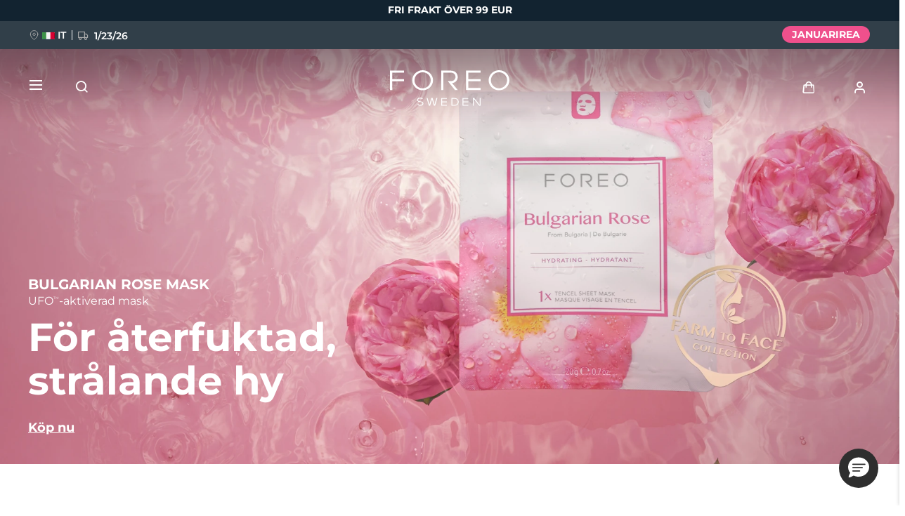

--- FILE ---
content_type: text/html; charset=utf-8
request_url: https://www.google.com/recaptcha/api2/anchor?ar=1&k=6LcpJcQlAAAAACcvGuRSD9rVeW7oYQOczPsoVlYk&co=aHR0cHM6Ly93d3cuZm9yZW8uY29tOjQ0Mw..&hl=en&v=PoyoqOPhxBO7pBk68S4YbpHZ&size=invisible&anchor-ms=20000&execute-ms=30000&cb=fwhd0pftrq0x
body_size: 48545
content:
<!DOCTYPE HTML><html dir="ltr" lang="en"><head><meta http-equiv="Content-Type" content="text/html; charset=UTF-8">
<meta http-equiv="X-UA-Compatible" content="IE=edge">
<title>reCAPTCHA</title>
<style type="text/css">
/* cyrillic-ext */
@font-face {
  font-family: 'Roboto';
  font-style: normal;
  font-weight: 400;
  font-stretch: 100%;
  src: url(//fonts.gstatic.com/s/roboto/v48/KFO7CnqEu92Fr1ME7kSn66aGLdTylUAMa3GUBHMdazTgWw.woff2) format('woff2');
  unicode-range: U+0460-052F, U+1C80-1C8A, U+20B4, U+2DE0-2DFF, U+A640-A69F, U+FE2E-FE2F;
}
/* cyrillic */
@font-face {
  font-family: 'Roboto';
  font-style: normal;
  font-weight: 400;
  font-stretch: 100%;
  src: url(//fonts.gstatic.com/s/roboto/v48/KFO7CnqEu92Fr1ME7kSn66aGLdTylUAMa3iUBHMdazTgWw.woff2) format('woff2');
  unicode-range: U+0301, U+0400-045F, U+0490-0491, U+04B0-04B1, U+2116;
}
/* greek-ext */
@font-face {
  font-family: 'Roboto';
  font-style: normal;
  font-weight: 400;
  font-stretch: 100%;
  src: url(//fonts.gstatic.com/s/roboto/v48/KFO7CnqEu92Fr1ME7kSn66aGLdTylUAMa3CUBHMdazTgWw.woff2) format('woff2');
  unicode-range: U+1F00-1FFF;
}
/* greek */
@font-face {
  font-family: 'Roboto';
  font-style: normal;
  font-weight: 400;
  font-stretch: 100%;
  src: url(//fonts.gstatic.com/s/roboto/v48/KFO7CnqEu92Fr1ME7kSn66aGLdTylUAMa3-UBHMdazTgWw.woff2) format('woff2');
  unicode-range: U+0370-0377, U+037A-037F, U+0384-038A, U+038C, U+038E-03A1, U+03A3-03FF;
}
/* math */
@font-face {
  font-family: 'Roboto';
  font-style: normal;
  font-weight: 400;
  font-stretch: 100%;
  src: url(//fonts.gstatic.com/s/roboto/v48/KFO7CnqEu92Fr1ME7kSn66aGLdTylUAMawCUBHMdazTgWw.woff2) format('woff2');
  unicode-range: U+0302-0303, U+0305, U+0307-0308, U+0310, U+0312, U+0315, U+031A, U+0326-0327, U+032C, U+032F-0330, U+0332-0333, U+0338, U+033A, U+0346, U+034D, U+0391-03A1, U+03A3-03A9, U+03B1-03C9, U+03D1, U+03D5-03D6, U+03F0-03F1, U+03F4-03F5, U+2016-2017, U+2034-2038, U+203C, U+2040, U+2043, U+2047, U+2050, U+2057, U+205F, U+2070-2071, U+2074-208E, U+2090-209C, U+20D0-20DC, U+20E1, U+20E5-20EF, U+2100-2112, U+2114-2115, U+2117-2121, U+2123-214F, U+2190, U+2192, U+2194-21AE, U+21B0-21E5, U+21F1-21F2, U+21F4-2211, U+2213-2214, U+2216-22FF, U+2308-230B, U+2310, U+2319, U+231C-2321, U+2336-237A, U+237C, U+2395, U+239B-23B7, U+23D0, U+23DC-23E1, U+2474-2475, U+25AF, U+25B3, U+25B7, U+25BD, U+25C1, U+25CA, U+25CC, U+25FB, U+266D-266F, U+27C0-27FF, U+2900-2AFF, U+2B0E-2B11, U+2B30-2B4C, U+2BFE, U+3030, U+FF5B, U+FF5D, U+1D400-1D7FF, U+1EE00-1EEFF;
}
/* symbols */
@font-face {
  font-family: 'Roboto';
  font-style: normal;
  font-weight: 400;
  font-stretch: 100%;
  src: url(//fonts.gstatic.com/s/roboto/v48/KFO7CnqEu92Fr1ME7kSn66aGLdTylUAMaxKUBHMdazTgWw.woff2) format('woff2');
  unicode-range: U+0001-000C, U+000E-001F, U+007F-009F, U+20DD-20E0, U+20E2-20E4, U+2150-218F, U+2190, U+2192, U+2194-2199, U+21AF, U+21E6-21F0, U+21F3, U+2218-2219, U+2299, U+22C4-22C6, U+2300-243F, U+2440-244A, U+2460-24FF, U+25A0-27BF, U+2800-28FF, U+2921-2922, U+2981, U+29BF, U+29EB, U+2B00-2BFF, U+4DC0-4DFF, U+FFF9-FFFB, U+10140-1018E, U+10190-1019C, U+101A0, U+101D0-101FD, U+102E0-102FB, U+10E60-10E7E, U+1D2C0-1D2D3, U+1D2E0-1D37F, U+1F000-1F0FF, U+1F100-1F1AD, U+1F1E6-1F1FF, U+1F30D-1F30F, U+1F315, U+1F31C, U+1F31E, U+1F320-1F32C, U+1F336, U+1F378, U+1F37D, U+1F382, U+1F393-1F39F, U+1F3A7-1F3A8, U+1F3AC-1F3AF, U+1F3C2, U+1F3C4-1F3C6, U+1F3CA-1F3CE, U+1F3D4-1F3E0, U+1F3ED, U+1F3F1-1F3F3, U+1F3F5-1F3F7, U+1F408, U+1F415, U+1F41F, U+1F426, U+1F43F, U+1F441-1F442, U+1F444, U+1F446-1F449, U+1F44C-1F44E, U+1F453, U+1F46A, U+1F47D, U+1F4A3, U+1F4B0, U+1F4B3, U+1F4B9, U+1F4BB, U+1F4BF, U+1F4C8-1F4CB, U+1F4D6, U+1F4DA, U+1F4DF, U+1F4E3-1F4E6, U+1F4EA-1F4ED, U+1F4F7, U+1F4F9-1F4FB, U+1F4FD-1F4FE, U+1F503, U+1F507-1F50B, U+1F50D, U+1F512-1F513, U+1F53E-1F54A, U+1F54F-1F5FA, U+1F610, U+1F650-1F67F, U+1F687, U+1F68D, U+1F691, U+1F694, U+1F698, U+1F6AD, U+1F6B2, U+1F6B9-1F6BA, U+1F6BC, U+1F6C6-1F6CF, U+1F6D3-1F6D7, U+1F6E0-1F6EA, U+1F6F0-1F6F3, U+1F6F7-1F6FC, U+1F700-1F7FF, U+1F800-1F80B, U+1F810-1F847, U+1F850-1F859, U+1F860-1F887, U+1F890-1F8AD, U+1F8B0-1F8BB, U+1F8C0-1F8C1, U+1F900-1F90B, U+1F93B, U+1F946, U+1F984, U+1F996, U+1F9E9, U+1FA00-1FA6F, U+1FA70-1FA7C, U+1FA80-1FA89, U+1FA8F-1FAC6, U+1FACE-1FADC, U+1FADF-1FAE9, U+1FAF0-1FAF8, U+1FB00-1FBFF;
}
/* vietnamese */
@font-face {
  font-family: 'Roboto';
  font-style: normal;
  font-weight: 400;
  font-stretch: 100%;
  src: url(//fonts.gstatic.com/s/roboto/v48/KFO7CnqEu92Fr1ME7kSn66aGLdTylUAMa3OUBHMdazTgWw.woff2) format('woff2');
  unicode-range: U+0102-0103, U+0110-0111, U+0128-0129, U+0168-0169, U+01A0-01A1, U+01AF-01B0, U+0300-0301, U+0303-0304, U+0308-0309, U+0323, U+0329, U+1EA0-1EF9, U+20AB;
}
/* latin-ext */
@font-face {
  font-family: 'Roboto';
  font-style: normal;
  font-weight: 400;
  font-stretch: 100%;
  src: url(//fonts.gstatic.com/s/roboto/v48/KFO7CnqEu92Fr1ME7kSn66aGLdTylUAMa3KUBHMdazTgWw.woff2) format('woff2');
  unicode-range: U+0100-02BA, U+02BD-02C5, U+02C7-02CC, U+02CE-02D7, U+02DD-02FF, U+0304, U+0308, U+0329, U+1D00-1DBF, U+1E00-1E9F, U+1EF2-1EFF, U+2020, U+20A0-20AB, U+20AD-20C0, U+2113, U+2C60-2C7F, U+A720-A7FF;
}
/* latin */
@font-face {
  font-family: 'Roboto';
  font-style: normal;
  font-weight: 400;
  font-stretch: 100%;
  src: url(//fonts.gstatic.com/s/roboto/v48/KFO7CnqEu92Fr1ME7kSn66aGLdTylUAMa3yUBHMdazQ.woff2) format('woff2');
  unicode-range: U+0000-00FF, U+0131, U+0152-0153, U+02BB-02BC, U+02C6, U+02DA, U+02DC, U+0304, U+0308, U+0329, U+2000-206F, U+20AC, U+2122, U+2191, U+2193, U+2212, U+2215, U+FEFF, U+FFFD;
}
/* cyrillic-ext */
@font-face {
  font-family: 'Roboto';
  font-style: normal;
  font-weight: 500;
  font-stretch: 100%;
  src: url(//fonts.gstatic.com/s/roboto/v48/KFO7CnqEu92Fr1ME7kSn66aGLdTylUAMa3GUBHMdazTgWw.woff2) format('woff2');
  unicode-range: U+0460-052F, U+1C80-1C8A, U+20B4, U+2DE0-2DFF, U+A640-A69F, U+FE2E-FE2F;
}
/* cyrillic */
@font-face {
  font-family: 'Roboto';
  font-style: normal;
  font-weight: 500;
  font-stretch: 100%;
  src: url(//fonts.gstatic.com/s/roboto/v48/KFO7CnqEu92Fr1ME7kSn66aGLdTylUAMa3iUBHMdazTgWw.woff2) format('woff2');
  unicode-range: U+0301, U+0400-045F, U+0490-0491, U+04B0-04B1, U+2116;
}
/* greek-ext */
@font-face {
  font-family: 'Roboto';
  font-style: normal;
  font-weight: 500;
  font-stretch: 100%;
  src: url(//fonts.gstatic.com/s/roboto/v48/KFO7CnqEu92Fr1ME7kSn66aGLdTylUAMa3CUBHMdazTgWw.woff2) format('woff2');
  unicode-range: U+1F00-1FFF;
}
/* greek */
@font-face {
  font-family: 'Roboto';
  font-style: normal;
  font-weight: 500;
  font-stretch: 100%;
  src: url(//fonts.gstatic.com/s/roboto/v48/KFO7CnqEu92Fr1ME7kSn66aGLdTylUAMa3-UBHMdazTgWw.woff2) format('woff2');
  unicode-range: U+0370-0377, U+037A-037F, U+0384-038A, U+038C, U+038E-03A1, U+03A3-03FF;
}
/* math */
@font-face {
  font-family: 'Roboto';
  font-style: normal;
  font-weight: 500;
  font-stretch: 100%;
  src: url(//fonts.gstatic.com/s/roboto/v48/KFO7CnqEu92Fr1ME7kSn66aGLdTylUAMawCUBHMdazTgWw.woff2) format('woff2');
  unicode-range: U+0302-0303, U+0305, U+0307-0308, U+0310, U+0312, U+0315, U+031A, U+0326-0327, U+032C, U+032F-0330, U+0332-0333, U+0338, U+033A, U+0346, U+034D, U+0391-03A1, U+03A3-03A9, U+03B1-03C9, U+03D1, U+03D5-03D6, U+03F0-03F1, U+03F4-03F5, U+2016-2017, U+2034-2038, U+203C, U+2040, U+2043, U+2047, U+2050, U+2057, U+205F, U+2070-2071, U+2074-208E, U+2090-209C, U+20D0-20DC, U+20E1, U+20E5-20EF, U+2100-2112, U+2114-2115, U+2117-2121, U+2123-214F, U+2190, U+2192, U+2194-21AE, U+21B0-21E5, U+21F1-21F2, U+21F4-2211, U+2213-2214, U+2216-22FF, U+2308-230B, U+2310, U+2319, U+231C-2321, U+2336-237A, U+237C, U+2395, U+239B-23B7, U+23D0, U+23DC-23E1, U+2474-2475, U+25AF, U+25B3, U+25B7, U+25BD, U+25C1, U+25CA, U+25CC, U+25FB, U+266D-266F, U+27C0-27FF, U+2900-2AFF, U+2B0E-2B11, U+2B30-2B4C, U+2BFE, U+3030, U+FF5B, U+FF5D, U+1D400-1D7FF, U+1EE00-1EEFF;
}
/* symbols */
@font-face {
  font-family: 'Roboto';
  font-style: normal;
  font-weight: 500;
  font-stretch: 100%;
  src: url(//fonts.gstatic.com/s/roboto/v48/KFO7CnqEu92Fr1ME7kSn66aGLdTylUAMaxKUBHMdazTgWw.woff2) format('woff2');
  unicode-range: U+0001-000C, U+000E-001F, U+007F-009F, U+20DD-20E0, U+20E2-20E4, U+2150-218F, U+2190, U+2192, U+2194-2199, U+21AF, U+21E6-21F0, U+21F3, U+2218-2219, U+2299, U+22C4-22C6, U+2300-243F, U+2440-244A, U+2460-24FF, U+25A0-27BF, U+2800-28FF, U+2921-2922, U+2981, U+29BF, U+29EB, U+2B00-2BFF, U+4DC0-4DFF, U+FFF9-FFFB, U+10140-1018E, U+10190-1019C, U+101A0, U+101D0-101FD, U+102E0-102FB, U+10E60-10E7E, U+1D2C0-1D2D3, U+1D2E0-1D37F, U+1F000-1F0FF, U+1F100-1F1AD, U+1F1E6-1F1FF, U+1F30D-1F30F, U+1F315, U+1F31C, U+1F31E, U+1F320-1F32C, U+1F336, U+1F378, U+1F37D, U+1F382, U+1F393-1F39F, U+1F3A7-1F3A8, U+1F3AC-1F3AF, U+1F3C2, U+1F3C4-1F3C6, U+1F3CA-1F3CE, U+1F3D4-1F3E0, U+1F3ED, U+1F3F1-1F3F3, U+1F3F5-1F3F7, U+1F408, U+1F415, U+1F41F, U+1F426, U+1F43F, U+1F441-1F442, U+1F444, U+1F446-1F449, U+1F44C-1F44E, U+1F453, U+1F46A, U+1F47D, U+1F4A3, U+1F4B0, U+1F4B3, U+1F4B9, U+1F4BB, U+1F4BF, U+1F4C8-1F4CB, U+1F4D6, U+1F4DA, U+1F4DF, U+1F4E3-1F4E6, U+1F4EA-1F4ED, U+1F4F7, U+1F4F9-1F4FB, U+1F4FD-1F4FE, U+1F503, U+1F507-1F50B, U+1F50D, U+1F512-1F513, U+1F53E-1F54A, U+1F54F-1F5FA, U+1F610, U+1F650-1F67F, U+1F687, U+1F68D, U+1F691, U+1F694, U+1F698, U+1F6AD, U+1F6B2, U+1F6B9-1F6BA, U+1F6BC, U+1F6C6-1F6CF, U+1F6D3-1F6D7, U+1F6E0-1F6EA, U+1F6F0-1F6F3, U+1F6F7-1F6FC, U+1F700-1F7FF, U+1F800-1F80B, U+1F810-1F847, U+1F850-1F859, U+1F860-1F887, U+1F890-1F8AD, U+1F8B0-1F8BB, U+1F8C0-1F8C1, U+1F900-1F90B, U+1F93B, U+1F946, U+1F984, U+1F996, U+1F9E9, U+1FA00-1FA6F, U+1FA70-1FA7C, U+1FA80-1FA89, U+1FA8F-1FAC6, U+1FACE-1FADC, U+1FADF-1FAE9, U+1FAF0-1FAF8, U+1FB00-1FBFF;
}
/* vietnamese */
@font-face {
  font-family: 'Roboto';
  font-style: normal;
  font-weight: 500;
  font-stretch: 100%;
  src: url(//fonts.gstatic.com/s/roboto/v48/KFO7CnqEu92Fr1ME7kSn66aGLdTylUAMa3OUBHMdazTgWw.woff2) format('woff2');
  unicode-range: U+0102-0103, U+0110-0111, U+0128-0129, U+0168-0169, U+01A0-01A1, U+01AF-01B0, U+0300-0301, U+0303-0304, U+0308-0309, U+0323, U+0329, U+1EA0-1EF9, U+20AB;
}
/* latin-ext */
@font-face {
  font-family: 'Roboto';
  font-style: normal;
  font-weight: 500;
  font-stretch: 100%;
  src: url(//fonts.gstatic.com/s/roboto/v48/KFO7CnqEu92Fr1ME7kSn66aGLdTylUAMa3KUBHMdazTgWw.woff2) format('woff2');
  unicode-range: U+0100-02BA, U+02BD-02C5, U+02C7-02CC, U+02CE-02D7, U+02DD-02FF, U+0304, U+0308, U+0329, U+1D00-1DBF, U+1E00-1E9F, U+1EF2-1EFF, U+2020, U+20A0-20AB, U+20AD-20C0, U+2113, U+2C60-2C7F, U+A720-A7FF;
}
/* latin */
@font-face {
  font-family: 'Roboto';
  font-style: normal;
  font-weight: 500;
  font-stretch: 100%;
  src: url(//fonts.gstatic.com/s/roboto/v48/KFO7CnqEu92Fr1ME7kSn66aGLdTylUAMa3yUBHMdazQ.woff2) format('woff2');
  unicode-range: U+0000-00FF, U+0131, U+0152-0153, U+02BB-02BC, U+02C6, U+02DA, U+02DC, U+0304, U+0308, U+0329, U+2000-206F, U+20AC, U+2122, U+2191, U+2193, U+2212, U+2215, U+FEFF, U+FFFD;
}
/* cyrillic-ext */
@font-face {
  font-family: 'Roboto';
  font-style: normal;
  font-weight: 900;
  font-stretch: 100%;
  src: url(//fonts.gstatic.com/s/roboto/v48/KFO7CnqEu92Fr1ME7kSn66aGLdTylUAMa3GUBHMdazTgWw.woff2) format('woff2');
  unicode-range: U+0460-052F, U+1C80-1C8A, U+20B4, U+2DE0-2DFF, U+A640-A69F, U+FE2E-FE2F;
}
/* cyrillic */
@font-face {
  font-family: 'Roboto';
  font-style: normal;
  font-weight: 900;
  font-stretch: 100%;
  src: url(//fonts.gstatic.com/s/roboto/v48/KFO7CnqEu92Fr1ME7kSn66aGLdTylUAMa3iUBHMdazTgWw.woff2) format('woff2');
  unicode-range: U+0301, U+0400-045F, U+0490-0491, U+04B0-04B1, U+2116;
}
/* greek-ext */
@font-face {
  font-family: 'Roboto';
  font-style: normal;
  font-weight: 900;
  font-stretch: 100%;
  src: url(//fonts.gstatic.com/s/roboto/v48/KFO7CnqEu92Fr1ME7kSn66aGLdTylUAMa3CUBHMdazTgWw.woff2) format('woff2');
  unicode-range: U+1F00-1FFF;
}
/* greek */
@font-face {
  font-family: 'Roboto';
  font-style: normal;
  font-weight: 900;
  font-stretch: 100%;
  src: url(//fonts.gstatic.com/s/roboto/v48/KFO7CnqEu92Fr1ME7kSn66aGLdTylUAMa3-UBHMdazTgWw.woff2) format('woff2');
  unicode-range: U+0370-0377, U+037A-037F, U+0384-038A, U+038C, U+038E-03A1, U+03A3-03FF;
}
/* math */
@font-face {
  font-family: 'Roboto';
  font-style: normal;
  font-weight: 900;
  font-stretch: 100%;
  src: url(//fonts.gstatic.com/s/roboto/v48/KFO7CnqEu92Fr1ME7kSn66aGLdTylUAMawCUBHMdazTgWw.woff2) format('woff2');
  unicode-range: U+0302-0303, U+0305, U+0307-0308, U+0310, U+0312, U+0315, U+031A, U+0326-0327, U+032C, U+032F-0330, U+0332-0333, U+0338, U+033A, U+0346, U+034D, U+0391-03A1, U+03A3-03A9, U+03B1-03C9, U+03D1, U+03D5-03D6, U+03F0-03F1, U+03F4-03F5, U+2016-2017, U+2034-2038, U+203C, U+2040, U+2043, U+2047, U+2050, U+2057, U+205F, U+2070-2071, U+2074-208E, U+2090-209C, U+20D0-20DC, U+20E1, U+20E5-20EF, U+2100-2112, U+2114-2115, U+2117-2121, U+2123-214F, U+2190, U+2192, U+2194-21AE, U+21B0-21E5, U+21F1-21F2, U+21F4-2211, U+2213-2214, U+2216-22FF, U+2308-230B, U+2310, U+2319, U+231C-2321, U+2336-237A, U+237C, U+2395, U+239B-23B7, U+23D0, U+23DC-23E1, U+2474-2475, U+25AF, U+25B3, U+25B7, U+25BD, U+25C1, U+25CA, U+25CC, U+25FB, U+266D-266F, U+27C0-27FF, U+2900-2AFF, U+2B0E-2B11, U+2B30-2B4C, U+2BFE, U+3030, U+FF5B, U+FF5D, U+1D400-1D7FF, U+1EE00-1EEFF;
}
/* symbols */
@font-face {
  font-family: 'Roboto';
  font-style: normal;
  font-weight: 900;
  font-stretch: 100%;
  src: url(//fonts.gstatic.com/s/roboto/v48/KFO7CnqEu92Fr1ME7kSn66aGLdTylUAMaxKUBHMdazTgWw.woff2) format('woff2');
  unicode-range: U+0001-000C, U+000E-001F, U+007F-009F, U+20DD-20E0, U+20E2-20E4, U+2150-218F, U+2190, U+2192, U+2194-2199, U+21AF, U+21E6-21F0, U+21F3, U+2218-2219, U+2299, U+22C4-22C6, U+2300-243F, U+2440-244A, U+2460-24FF, U+25A0-27BF, U+2800-28FF, U+2921-2922, U+2981, U+29BF, U+29EB, U+2B00-2BFF, U+4DC0-4DFF, U+FFF9-FFFB, U+10140-1018E, U+10190-1019C, U+101A0, U+101D0-101FD, U+102E0-102FB, U+10E60-10E7E, U+1D2C0-1D2D3, U+1D2E0-1D37F, U+1F000-1F0FF, U+1F100-1F1AD, U+1F1E6-1F1FF, U+1F30D-1F30F, U+1F315, U+1F31C, U+1F31E, U+1F320-1F32C, U+1F336, U+1F378, U+1F37D, U+1F382, U+1F393-1F39F, U+1F3A7-1F3A8, U+1F3AC-1F3AF, U+1F3C2, U+1F3C4-1F3C6, U+1F3CA-1F3CE, U+1F3D4-1F3E0, U+1F3ED, U+1F3F1-1F3F3, U+1F3F5-1F3F7, U+1F408, U+1F415, U+1F41F, U+1F426, U+1F43F, U+1F441-1F442, U+1F444, U+1F446-1F449, U+1F44C-1F44E, U+1F453, U+1F46A, U+1F47D, U+1F4A3, U+1F4B0, U+1F4B3, U+1F4B9, U+1F4BB, U+1F4BF, U+1F4C8-1F4CB, U+1F4D6, U+1F4DA, U+1F4DF, U+1F4E3-1F4E6, U+1F4EA-1F4ED, U+1F4F7, U+1F4F9-1F4FB, U+1F4FD-1F4FE, U+1F503, U+1F507-1F50B, U+1F50D, U+1F512-1F513, U+1F53E-1F54A, U+1F54F-1F5FA, U+1F610, U+1F650-1F67F, U+1F687, U+1F68D, U+1F691, U+1F694, U+1F698, U+1F6AD, U+1F6B2, U+1F6B9-1F6BA, U+1F6BC, U+1F6C6-1F6CF, U+1F6D3-1F6D7, U+1F6E0-1F6EA, U+1F6F0-1F6F3, U+1F6F7-1F6FC, U+1F700-1F7FF, U+1F800-1F80B, U+1F810-1F847, U+1F850-1F859, U+1F860-1F887, U+1F890-1F8AD, U+1F8B0-1F8BB, U+1F8C0-1F8C1, U+1F900-1F90B, U+1F93B, U+1F946, U+1F984, U+1F996, U+1F9E9, U+1FA00-1FA6F, U+1FA70-1FA7C, U+1FA80-1FA89, U+1FA8F-1FAC6, U+1FACE-1FADC, U+1FADF-1FAE9, U+1FAF0-1FAF8, U+1FB00-1FBFF;
}
/* vietnamese */
@font-face {
  font-family: 'Roboto';
  font-style: normal;
  font-weight: 900;
  font-stretch: 100%;
  src: url(//fonts.gstatic.com/s/roboto/v48/KFO7CnqEu92Fr1ME7kSn66aGLdTylUAMa3OUBHMdazTgWw.woff2) format('woff2');
  unicode-range: U+0102-0103, U+0110-0111, U+0128-0129, U+0168-0169, U+01A0-01A1, U+01AF-01B0, U+0300-0301, U+0303-0304, U+0308-0309, U+0323, U+0329, U+1EA0-1EF9, U+20AB;
}
/* latin-ext */
@font-face {
  font-family: 'Roboto';
  font-style: normal;
  font-weight: 900;
  font-stretch: 100%;
  src: url(//fonts.gstatic.com/s/roboto/v48/KFO7CnqEu92Fr1ME7kSn66aGLdTylUAMa3KUBHMdazTgWw.woff2) format('woff2');
  unicode-range: U+0100-02BA, U+02BD-02C5, U+02C7-02CC, U+02CE-02D7, U+02DD-02FF, U+0304, U+0308, U+0329, U+1D00-1DBF, U+1E00-1E9F, U+1EF2-1EFF, U+2020, U+20A0-20AB, U+20AD-20C0, U+2113, U+2C60-2C7F, U+A720-A7FF;
}
/* latin */
@font-face {
  font-family: 'Roboto';
  font-style: normal;
  font-weight: 900;
  font-stretch: 100%;
  src: url(//fonts.gstatic.com/s/roboto/v48/KFO7CnqEu92Fr1ME7kSn66aGLdTylUAMa3yUBHMdazQ.woff2) format('woff2');
  unicode-range: U+0000-00FF, U+0131, U+0152-0153, U+02BB-02BC, U+02C6, U+02DA, U+02DC, U+0304, U+0308, U+0329, U+2000-206F, U+20AC, U+2122, U+2191, U+2193, U+2212, U+2215, U+FEFF, U+FFFD;
}

</style>
<link rel="stylesheet" type="text/css" href="https://www.gstatic.com/recaptcha/releases/PoyoqOPhxBO7pBk68S4YbpHZ/styles__ltr.css">
<script nonce="ZOED_pKz8U2Et026GUMfqw" type="text/javascript">window['__recaptcha_api'] = 'https://www.google.com/recaptcha/api2/';</script>
<script type="text/javascript" src="https://www.gstatic.com/recaptcha/releases/PoyoqOPhxBO7pBk68S4YbpHZ/recaptcha__en.js" nonce="ZOED_pKz8U2Et026GUMfqw">
      
    </script></head>
<body><div id="rc-anchor-alert" class="rc-anchor-alert"></div>
<input type="hidden" id="recaptcha-token" value="[base64]">
<script type="text/javascript" nonce="ZOED_pKz8U2Et026GUMfqw">
      recaptcha.anchor.Main.init("[\x22ainput\x22,[\x22bgdata\x22,\x22\x22,\[base64]/[base64]/[base64]/bmV3IHJbeF0oY1swXSk6RT09Mj9uZXcgclt4XShjWzBdLGNbMV0pOkU9PTM/bmV3IHJbeF0oY1swXSxjWzFdLGNbMl0pOkU9PTQ/[base64]/[base64]/[base64]/[base64]/[base64]/[base64]/[base64]/[base64]\x22,\[base64]\x22,\x22azhudUHDsi/DjlLCucK9wrHCjkHDp8OdesKbZ8O9OQwbwrosHk8LwoM4wq3Cg8OcwrJtR3zDk8O5wpvCnUXDt8OlwoBfeMOwwolUGcOMWy/CuQVmwq1lRknDkj7CmT3CoMOtP8KjC27DrMOcwqLDjkZQw5bCjcOWwqvCuMOnV8KKJ0ldLMKPw7hoJQzCpVXCs1zDrcOpMl0mwplCQAFpZ8KmwpXCvsOXQVDCnxA9WCw5On/DlW8iLDbDvVbDqBpfHF/Cu8OtwrLDqsKIwqrCoXUYw6TCtcKEwpcOJ8OqV8K7w5oFw4RJw7HDtsOFwpxiH1NLe8KLWgMSw755wrlpfil2UQ7CukjCtcKXwrJdKC8fwrjCkMOYw4oQw6rCh8OMwrQKWsOGfWrDlgQJenLDiErDvMO/wq00wqhMKQ5RwofCnjlPR1lqcsORw4jDgxDDkMOAPMO7FRZNU2DCiHjChMOyw7DCognClcK/LcKuw6cmw4DDpMOIw7xhL8OnFcOuw7rCrCVhDQfDjBjCoG/[base64]/wqR/V8OkwoXCqQwrwqt7CT5mwpvCimLDrcKXRMOjw5LDiTokXBnDmTZvRlbDrGh8w6IsSsOrwrNnY8K0woobwo8+BcK0JcKrw6XDtsKywr4TLn/DnkHCm1IJRVIFw5AOwoTCpsKhw6Q9Z8OCw5PCvAzCuynDhmTCjcKpwo9Qw5bDmsOPTcORd8KZwo8fwr4zChXDsMO3wrDCosKVG1/DncK4wrnDkB0Lw6E+w6U8w5FxH2hHw6LDlcKRWwJww59bfx5AKsKqUsOrwqcrdXPDrcOpUGTCsl4CM8OzBEDCicOtJMKbSDBsQFLDvMKzUWROw4nClhTCmsOAMxvDrcK5JG5kw7B3wo8Xw5IKw4NnY8OWMU/DqMKJJMOMDGtbwp/DrRnCjMOtw6Bjw4wLWcOxw7Rgw7ZqwrrDtcOVwq8qHl1Jw6nDg8KfRMKLcj3Cpi9Ewp/Ck8K0w6AgHB55w6jDjMOufTVmwrHDqsKoZ8Oow6rDtG9kdX3Ch8ONf8KQw7fDpCjCu8OBwqLCmcOBRkJxSMKmwo8mwrfCosKywq/CrgzDjsKlwpcxasOQwpVSAMKXwpxxdsKEK8K4w7VAHsKwP8OuwqDDpyIUw4F4wq8XwrUNPsO0w7xYw6AQw4BvwpXCtcOnwodeOV/Di8KLw7QZb8Oyw4YYwqs4w4PCgFLCs1dZwrTDocOAw4JCwqg4A8KQe8KIw5vCr1fCj3nDr1nDqsKae8OBTcKtN8KUAMOAwoJ3wonCjMKkw4TCiMO2w7rCqcOwYioPw5YnT8OMKx/Do8KYX3rDgGQYeMKfNMKvdsO6w4wrw7Q9w7Jow4x1NnYoSB/CqlYBwpvDi8KKX3TCi1PDh8O+wr1MwqPDtG/CrMODDcKQFgwKG8OeUMOxF3vDjlLDnmB8NMKrw5TDrsKiwqzCmBHDvMOzw7vDpUbCrwZVwqB3w5QJwo9Bw5zDhsKgw67Du8OHwqMSGBpwdmXClMOMwoEjb8KgU0sHw4oLw6TDtsK+woMAw71mwpzCoMOEw7HCrMO7w7AjCn/[base64]/DonDCssOGRB7Dp8O+cybDg8OjEi7CnRnCo1s3McKHw6Igw4rDsx7CtMKpwozDicKDTcOhwqtowqfDgMKTwoAcw5rCmcKrT8Okw4AJVcOMLwV2w5vCo8Khwq0PSnvDgmLCjDMUVCxAwp7CocOzw5zCkMKMe8OUw6vDl08+PcKhwrd/wprCvcK3JzPCr8Kvw7bCowkZw6nCmGVywocdDcO+w6U/LsKbVcKyDsOOI8OWw6/DqQPCv8OHUmAMHkTDr8OOZsKQC2cVWR9Iw6Jzwq9HWMOow60aQT9TMcO2QcO+w47DiADCuMOowpHCtC3DqjHDicKxDMOcwpNlYsKsZ8KyUSjDg8Omwo7DhUh/wpvDosKscx7DlcKawqbCkS3DncKCWEcZw6V8C8O7wqURw5PDkRjDih8PUcOZwqgbJMKVWUDChiBtw4LCg8OFD8KmwoHCvGTDkcOfFBDCnw/DjMOVOsOoZ8OPwrbDj8KpBcOqwoHCusKDw6jCqCDDgsOIIF5XYWjCqWRowohawpUKw4nCoEtYB8K1XcOeKcOLwqcBbcOBwqDCrsKBMzjDiMKVw5I0AMK2QWR6wqBoJcOcYCsxf3EQw4scbgJCZsOpR8OHWMOXwrXDkcOPwqB4w7w/XcO/wo1PbG4wwrLDuk4COsOZdGYMwpTDhMKkw4lNw63CqsKgVsO7w6zDizLCh8OLO8Olw4/DpnrCqhHCi8ONwpsNwq7DoVnCkcO+e8OCJTfDpMOzDcKeKcOIw6Iiw59Ew4gsS0/[base64]/CkcO7VMK5wq49PMKDw7I2bRnClEzCpjRQwqkzwq7ClELCjsK3w4HChVzCjHbCmQ03GsOBY8K+woQETmjDmMKpdsKgwqzClDZxw4/Cl8K/cyQnwoIDVcOyw6wJw5HDvnrCo3bDmyzCmQU6w4ReIAzCsE7DqMKcw7hgSxjDqMK4UTgMw6XDu8KOw4HDnkdSScKiwosMw6E/GMKVIsO3V8KfwqQ/DMOFKMKyRcOdwpDCqsOJGjUTeDA3AiBjwqVEwozDlMKyR8KKUxfDrMKTeAIcXMOdGMO8w5DCsMOeSkN6w4fCnivDhmHCgMOxwp3Dk18awrYBcCDDhkLDucOXwrV/[base64]/w7HCnMOVwqxRwrnChy8sTSpac8KEfMK8cUHDp8Oqw4kfIAMUw4TCqcKDR8KuBGLCt8KhTyFqwrsldMKafcKqw4Fyw5BhNMKbw4RBwp4xwpfDp8OrLhQxAsO3ZRrCimbDg8OPw5JEwrM7wrgdw7vCq8Ofw7/CrljDolbDqsOeVMOOKDF2FHzCgBzDisK2LndJZG5YPUbCtDRufGUCw5/[base64]/CscOpT8KNwrTCkcO1woJkw6jCq8OKU389wpLDrMORwocXw7fDucK+w4UYw5DCsHvDpX9aNhh9w54WwqzCg2rCgSfDgjpManwbbMObQsOGwqjCizfDkA7CgMO+SXUmU8KhDTMjw64uQUx0wqQ/w47ChcK8w6nCv8O5aSoZw7HCvsKyw54jGsO6ZCrCh8Opw6YGwok9RmfDn8O2ERhxAjzDnC/CsCs2w5MtwoUfOsOTw54kX8OOw4sqasOfw5Y6AFYVDRAhwofCpAtMK17CiSMvKsKVCwooGW5rUyliEMORw5DChsKUw4t/wqIfV8K7ZsOQwq11wq/Dp8OZMBtxNyTDjcOew51VaMOtwr/CpRVJw5zDtkLCqsO2A8OWw4BGH14tLg5rwqxqfyLDk8OQJ8ONUMKkR8K2wqjDp8OBK3N9IkLCuMKIaSzCoVXDn1M6w5ofW8OKw4R/[base64]/wp9ZCCQeUBzCgcOzGMOlJkdHQz7DkMKjK17DlcK9XGzDicO6L8OXwp0Bwr9ZS1HDv8ORwrbCnMOEw7fCvcO/w6PCn8OSwqvCn8OJVMOmfhHDgk7DjcONYMOyw6xeTC1uSjLDmCphK2fCim4Fwq87S255FMKkwo7DpsO1wpDCpG/DlGPDhlllX8KPWsOowoV0HjnCgE99w6Jsw4bCgidqwoPCpB7DjTgrRyrDiDvDtBBAw7QXfsKtC8KEDEXDgsO1w4LClcKGwrbCksOhQ8KmOcOpwpNHw47DncKQwrZAwqfDrMK3UGDCrBQ/wpTDiyXCmVbCosO2wpMxwprCvEXCsx1jdsO2w5XCmsKNByLCm8KEwqBLwpLDlTvCucOjL8Orwq7DrcO/wqh0LMOiHsO6w4HDnSvCrsO5woHCoHfDniw8ZMOmXcKxVsK8w5UiwoLDvCxsDcOmw5zCrw0jF8OVwrPDh8OBAsK/w6PDgsOOw7dteFN0wpYWSsKZw4LDvDkSwrbDkFXCnzfDlMKQw6M9R8K4w4JMBTVvw57DqWtCWW9Ve8KhWsO7VlTCknrClF4JIhEmw5jChmIXB8KDLcOUag7DoWxfPsK5w5A/dsOJwpBQdsKzwqLCrVAtUwxZPjY7X8Ksw7XDpsO8ZMK/w5IMw6PCkyDCkxIXwozCpT7Ck8OFwrUdwonCiW/[base64]/CvsKKSjTChSxJw7nDhsORwrxUwonDksKFwpTDk0PCojpBworDvMOwwopCWmxpw4wzw585wqzDo20Bd1zCjmbDljRQEAI1CsO/S30HwrhkaiJ+eT7DnHsJwpHDpsK9w6E2FSzDsVFgwoEWw4XClwVSUcOaSTJ9w7FYNsOtw548w57Ckwt+w7HCmsOfDR/DqB7Dt2Fuw5EyD8KFw6EowqPCo8Oqw7/CrSZbQ8K2S8O8FxTCnUnDksKpwrshYcKsw7Q9ZcOmw4RYwoB+IcOUIV/Dnw/[base64]/DtVrDgcOBbFnCsMO+w6/CuXHCuk3DhcKYBMOpbsOecsKNwpFFwopUPx/[base64]/DujovLWjCn3PCo8K+bFbDkcOZVhEjB8Ogwp9oFBnDgkfCm2jDisKdIm7CscOcwoUoFwc/AF3DtyzClMO6KB0Yw7d0CnDDvMKhw6IMw5N+UcK2w5AgwrjDh8Opw4gyaEI8dxHDnMKHPUrCk8KKw5vCo8KewpQ/JMORf1hSdV/Dp8KMwrI1HXzCosKYwqxxfwFCwqAwUGrDuBPCjGMpw4TDvEPCrsKVPsK4w5Q9wpoUCS5aXCp3w6PDhh1Tw4XCgSzClSdLGSrDmcOGfE7CssOLf8OmwpIzwp/[base64]/wpXDosOkw5XCkzUlw7vDr0LCmcKBw6gjw4LDolPCqT5PbigiEw/[base64]/wrjCtcOsw6nDujLCu3bCr2NbIjRuw4jCtxYgwp3Cg8OPwp7DtXkCwrsYDwPCo2cewojDt8O3DRnCn8O0UQLCgQPCqcO9w7nCvsKmwqPDv8OCCn3CqcK3MAUzO8K8woDDnSQObXEQLcKhXsKhclPCo1bCmcOXdQLCoMKNOMKlY8Kqwr4/NsOrSsKeHSNaSMK3wohnEUzDlcOhCcOCEcKhDkvDncOdwofCnMOkCSTDs3IWw6ARw4HDp8Kww7Zpwq52w4nCrsOWwq91w5Uhw441w7PChcKBwrbDnAzCicKmHDzDvVPCiBrDozzCocOkF8KgPcOow5DDsMK8TRTDqsOEw484ck/ChsOkQ8ONFsKAbcOiShfCiz7DuAXDrwEuJmQ5bH5xw7wcwoDCpVPDmsO0DWIpIjjDlsKaw7kSw7NdSxjChMOowoLDu8O6wqjChW7DgMOWw7F3woDDkMO1w6t4UXnDgsKOT8OFO8KNX8OmCsKadMKrSilnbSLCok/[base64]/CjFx5Li0lEkBgw6R8fyxfw7jCnwRtdkDDgRDCgsOzwqVKw5LDrcOwB8O0wrA+woDClzpAwozDuEXCuxNRw4R6w79tJcKoTsO6C8KWwrNIw4zCoH5Qw6jDtVpvw4kvw51vD8O8w6E9FcKvKMK2wp9PbMK2JW/Dry7DnMKFw58ZO8Kgw5/Cnk/CpcKZY8OtYsKawq8lDB1cwrlzwqjDvMOiw5dvw5t3N2E7JhDDs8K8bMKHwrrCisK1w75cwpMJEsOKL3fCp8Kww57Cp8OZwrYANMKHam3CkcKtwp/DkXd8JMKzLC/DqknCusO3Lno/w4VGHMO1wpTCnkt1DnZ0wr/Ckk/Dv8KMw43CnxfCssOEJhfDm3pyw5tbw67Cs2zCuMOTwp7CpMKVcgYJN8O8dl0Rw5bCscONaCFtw4BLwrPDp8KvIUBxK8O0wrwdCsKvP2MNw7vDisOZwrRvT8OvQcKYwrhzw50Te8Oyw6kaw6vCu8O+MWbCvsKtw4RPwpJDw4PCpMO6AAtFA8O/KMKFMHPDiinDl8OnwqohwqlHwpLCj1YKXmnDq8KAwpLDoMKYw4vDqzx2OGADw60Hw4/[base64]/SMOLw7/CuzvDnk1nf3wLC8OYw4RIwoFVOQ41wrnDmRTCicOWDMOpYRHCqMKgw7lZw4FJQMOuLyvDhXnCs8OYwqp/RcKiJE8Lw5jDscOrw5pBwq3Dn8KnUMKzKxRLwqhuIH1bwpN9wqfCoCjDkC7DgMKDwqbDucOFQD3Dh8KRfEkXw7/DuzNQwocjc3BGw6bCh8KRw6HDrsK5ecK8wp3ChsOiAcOcU8O0BsOOwrQjFsOUM8KVUcKsMDzCtVDCojXCpsOaPQfDucKGe1DCqsO4F8KOUcKdG8OgwoXDmTXDvcO3wpYaCsK7TcOeAlwfeMOow4TCpcKSw7xdwq3Duz3DnMOtZi/Dg8KQYlozwojDhcObwpcSw4PCjSjCo8OQw6YYwoDCsMKhKcKew5w9ZG4zDW/DosKRAMOIwpLCgXLCh8KkwqTCoMOowqbDqXYUCjHDjzvCmntbDzROw7E1VsKmSlF2w5jDuzXDgHXDmMOkAsK/w6EOW8KGw5DCm3rDlnciw67CtMOifnshw4/Cjm9dJMKiKlzCnMOxNcO/w5gcw405w5kfw4DDgmHCs8KBw457wo3Cj8KLwpRNZw7DhQPCgcOAwoJ4w7PDvzrCkMOlwonDpjl1AcOPwoF9w6JOw4NPYl7Dm0h0cRnCkcOXwr/CvmhFwqcEw6UqwqnCncOUesKRJ3LDn8O6w6nDjsOyJsKwYgLDhQpJZsK0K2tGw4TDkAzDpsOXwot/CQAfw4kLw6jDicO/wrDDkMKnw6kpPMKBw4BEwpTDj8OrE8KnwqkOSk/CmQnCssOhw77DmC8MwrlfVsONwqLDlcKnQMOEw4d3w5PCpXIoHSoyAHMXFAbDpcOzwpxuCVjDmcOhbSLCtDQVwp/DuMKHw53DrsKMWUFPKBApKncFN1DDpMOPfRFcw4/CgjvDtMOnSnZ5w4lUwp4GwpDDssKXw4VgPEFAV8KEbwkmw7sjU8KCOD/[base64]/CkBEPfxY3wo8Yw6EWw7J2w44sw6bDtsKYFcKbwo/[base64]/TMKiPmV6aTzDmsOsw5XCrMKCRsOvKB45w4MHQkXCncOtVDvDvcORNsKVXEbCusKVKxshO8O4YXfDvMOFZcKJwpXCjSJRwp/CuEUjLcK9MsO6YngtwqvCig1cw7MeSBcrO3InPsK3QWkSw40Vw4vCjwwNaA/CqAHCjcK7SWwIw4l5w7R9KMKxGU19w6zDsMKaw6Zvw4/Dv1fDm8OAADwAUxIzw5ouXcKgw73DmwQ4w6bCnDwMWzLDn8O+wrTCrMOawq4rwoLDpQFqwp/[base64]/[base64]/CtGQ1AsK/FkfCocOhwqcjw7vCl1Mowq3CmcOgw4DDlsOzGcODwqnDqFNwEcOgwolEwpsfw6ZBCEl+P1wAEsKKwozDtMKqOsK3wqPDvUdvw6XDlWglwrBMw6g0w6JkeMKzLsKowpAQdMOIwo8gSh96wqoxMGdEw7EDA8O/[base64]/[base64]/DvcKHFBZ9wr/[base64]/CgGYTV8Kvwpppwo4swrHClGUaMsOpwqx3B8OuwoAtbmwcw57DoMKdNMK1wo/DosKaPsKIAQ7Dj8ODwq1Mwp7CocKSwqDDr8KIXsODFyU0w50UfsKdY8OXaxwHwp02bwDDtlITNFMGw4TCisK8w6VgwrXDkcOlBBvCqX/CvcKIEsKtwp7CtWrChcOHAcOXScKNaC9hwrsHGcONHsOVbMK5wrDDpXfDgcKQw4kzfcOXNV3DjHNUwocwFcOOGx1oLsO+wpFbWn7CpmvDlGDCrwDCtHJKw7Mqwp/DmBXCsHwNwoJzw5XDqU/Dv8OhClDCjE/[base64]/DiMKrfMO/wrTCuisjwrTDgsKURMK/[base64]/Cmj5Jw643RcKYw5DDvTlwwpY7woPDtQvDqQrCiXrCtcKfw5x2ZMK8QcKbw7BSw4bDoBfDs8OMw5jDt8KDB8K/[base64]/DjMKgGcKlwrvCmsKFwrFRd8Kjw5nDjCzDmV3CrDTDmR3DjsOWVsKDwo/DmcOBwrzDi8KBw4/DpS3CicOTO8OuXDPCv8OLfsKow6YFMUF7L8OQQ8K4Ni5YcgfDqMKBwpfChcOWwoI0w50gIy/CnFPCjUzDqcORwr/DtWs7w4VoS2Y9w7vDohXDsCZ+PHbDtQIMw5vDhTXCocK4wqLDpwjChcOiw5ddw40pwr5CwpjDlcKNw7zCvSItOAJyHDsjw4fDi8OVwpfDl8Kuw6XDth3CkkhnfV1WNcKPAk/DhDAGw43CksOaIMOJwrsDQsKhwoTDrMKyw5V1wozCuMO9wr7Cq8OgY8KHZC3CjsKRw4rCvRzDoTPCqMKDwrzDoGdqwqc8w65iwpHDksO6dQEZHSPDjMO/PT7CuMOvw57Djkdvw6LDlWvCksKsw6nDhhHCuzcuX0YGwo7CtEnCoX8bUcOlwok4EgfDuwsST8KVw4XDt1B/woHCg8OTaiXCoHfDqcKGVMKqYH/[base64]/Cuj9XwrzCjcKaaQLCu8OIw5fDtUvDrEPDjcKQwpzCucKLw5xSQsOowpHCh2rCkF3Cjl3CoT9Gwo9WwrHDlBfCk0E+OcORPMK6w6VLwqMwDQbDq0tOwpoPMcKsE1B2w7cCw7ZTwo9HwqvDisO4w5/CtMKFw78hw4J1w4HDjcKvfwHCnMOEc8ODwq1PbMKeS1g9w6ZcwpvCkMKZcVF/wrYDwobCuFNFwqN0IA0AOsKvO1TCg8OjwrjCt3rCmD1ialwII8K4d8O5wqHCuxtZa23Cl8OlE8KzZ0BpAzhzw63Cs3cDDCoZw4HDtsOiw4Zbwr3DpkceWQwiw73DpyAHwr7Ds8Ouw5UIw7QmNX/CrcOrVMOGw7wpLcKvw4Z2Si7DpcORcMOjRcOIZhbCgmXCuQTDrEXCg8KGGcO4A8OgAFXCvzLCuwHDscOawqXCosK/wqQBcMOzw5caFCvDnwrDhXXCiAvDoy1rLmjDpcOOwpLDgcKxw4XDhD5kTC/ClxlVDMKnw5rCisOww5/CulbCjBA/e2IwBUthZGfDiGHCl8KnwqDDlcKtKsOlw6vDkMKfYD7DozPDoS3DiMKSEsKcwrrDtMKbwrPDqsK7KStWwrp9wrPDpH1zwpPCusOTw6sYw69ZwpzCp8OcVCbDs1TDpMOZwo8ww54XYcKHwobCumfDiMOww7TDt8O7fivDk8OVw4/[base64]/NA90MHLCusOpw73Cq2zDhMOeSMKzIsOicTLCrcKTT8OdGcOUWx/[base64]/[base64]/DoDIjw5/DmsKkw6HDucKFwpxYw5nCv3bDgxLCl8KUwoXDusOEwpjCqsOLwqDDj8KbWUoXEsOLw7Bpwq84a1TCjWLCk8KxwrvDo8OpGMKywpPDmsOZLwgJFAlscMKjTcOnw5zCnj/[base64]/DjjDDnxBhKsOjwpPDugdNBWvClH43OMKzfcKUG8KhSk3DogwNwqfDvMKiSXvCj3pqTcONBsOEwoQVTiTDuDtLwrfDnzNZwp/[base64]/Ct8Omw6vDq05mwr0Cwr3CjgzDnCF5e8Kkw7XCjcKxwpBTISbDkSbDgsKCw4RiwqIIwrpEwq0HwrgFUw/CvQ97eRwJLMKcHHrDlcOJEUjCok8eOGxJw4cGwo3DoTQGwqkpBRbCnRBCw4HDqypuw47Dt0HDhisEf8O2w6DDvEs+wrrDs2pvw7xtAMKwZsKPbMKcAMKgLcKsK3xCw4xzw77DvggmERsnwpbCtMOzGGpZwpXDh0EZwr0Vw5zDizTChCLCth/DhMOpSsO5w4RnwopNw48bL8OEwpLCu1AndsO2WF/DoGbDp8O9dxLDjDheSkczesKJNzAzwowwwqXDo3RXw67DoMKQw57CpxgzEMKVwo3DlMORwpRGwqYDU10+dXzDuyzDkRTDiFPCn8KbGcKfwrHDsg3CuGJdw5w2AMKDOFPCrsKJw6fCnsKPMsK/Bhk0wplxwpg6w49CwrMlc8KuJwAVNRU/[base64]/wq0NV3bDpcORw7heeD0Vw4UqLcK/RDvChBhxQHRqw4FiXsOBacKfw6guw7lZFMKGfgVowpRewrfDlMK8dmZ6w5HDmMOyw7nDosOyMATDunIZwovDmDsQOsOlH35EZHvDhlHCuRM+wokvYmUww6l3RcKSTzd8woXCoDbDlcOsw5pKwq/Cs8OGwrjCuyhGJsKTwofDv8K4esKUTirCtQbDt0zDssOgXsKKw5tAwr7DqANJwoRVwr/DtDs5w7nDvmXDq8OcwqHDjsKII8KjRkJpw7zCpRR6EsK6wrshwpx6w5x/[base64]/[base64]/DvwdKKsOXwpvCnMOJwr3CiMKZJx3Do8Kzw60iw4DClXDDgSgrwpfCj3Z+woPCjMO/HsK9wq/DjsKALRU5wqnCqmUTEcO+wrkiTMKdw5M0H19AP8KPccKfRC7DkAZ5w5dzw7jDkcKvwoA5EsOkw4HChcOmwobDuX/[base64]/fsKwScKqwpBCwpxKMRgCw7TCrnvCvMOeE8OIw7tSwoBRC8O0w79bwqrDtXtsKDQcZjJGw5Ahb8K+w5ZIw5LDocOvw48Yw6bDpXjCqsKOwoLDhxDDhjJ5w5czLF/Ds1kfw4vDtErCqinCmsO5w5nCmcKyBsKwwrJrwrtvbj94Hy5Mw5waw4bDslrDpsOZwqTChsOgwpTDtsKTT21/NCwCGkZ+MGzDmsKTwqQ5w4JSYcKma8OTw5HCqsOwA8Khwr7CqmoCNcOKAUvCrW5/wqXDiyvDqG8JccKrw6sEw5DDvRBFKkLDqsKww6RGFsOHw4HCosObEsOAw6dbbxPDrmrDuUcxw6jDs1YXWcKpGCPDvx1ZwqdwUsKlYMKaN8KMAXQvwr4uwr5rw4AMw6FGw5XDpwwhU1Y1L8Klw69WasO/wpzDn8OTEsKcw4TDvn5HJsOIRcKTalPCgwx7wox8w5TCvl1fUy99w4LCoSIUwrFuBsOeJsO9RxAMMDhVwoHCqVlXwo/Ck3HCmVPCocK2Y3/CrkF4LsKSw7ZKw55fIsOzDxYNasO9MMKdw4xswooTIBlVbMO4w6bCjMOkOsKjO3XChsKjJMKMwr/Dg8OZw79Hw7bDqMOowohMLXAdwqrDmsO5dXPDqcOBfsOswqN0WcOISUF5VyrCgcKXd8KIwrTDhcKLPSzCiynCiHzCjwMvHMKVFMORw4/Dj8Oewod7wolNS2dmE8Okwp0YFsOvCC3CpsO3aUPDmCpFC012EH/CvMKMwosnOgbClsK9fkXDoyTCnsKKwoBNLcORw6/ClsKMasOzRVjDiMKhwoIKwp/CtMKlw5XDjH/CsHsBw7wmwocWw4rCg8Khwo3DvsO6RsK6O8OLw7RRwp/DjcKnwocUw4jDuzpcFsOJFMOIRW/CssO8N0fCk8Okw6UBw75fw4MYCcOMYMKQw4wYw7vCln/DiMKHwrXCjsKvN3IYw5AgYMKGaMK/[base64]/[base64]/DMKAwpZdXipAw508w6DCuB/Dgl4Lw5lGeWnCscKVwooiTsOuwpcvwrjDo1LCsypfI1nCq8K3G8OnKGHDh1vDtBcmw7TDnWRFJ8KQwrVJfhTDhsOcwqvDncKTw67Ch8OSc8OkF8O6d8OPasOQwp5fc8KwWxofwq/Dsl/DmsKxW8O7w5g4QMO7YcO7w5gFw65+wqvDm8KRfALDpzjCtjhYw7fCtknCqsOvNcOwwrQVMMKHBitCw7ESdMOKDT4cZnZEwrDCqsKjw6bDgGYQcsK0wpNgL2fDshgPesOBY8Kswpdcwp1/w65kwpbCpsKXBsOZX8Kiw57DnxrCi2EEwoXCtcKbLMOMVMOySsOIVMKOBMK0QMOWCS5bHcOJfxovOk0swrNKL8OfwpPCl8O4wp/CuGDDmi/DrsOBZMKqWk1Awqc/MTJ+C8OTw65WP8K9w5rDrsOHPHV8ecKyw63DoEdTwp7Dgx7DojB5w7dTKng2wpzDqjZyRFnDrjlXw6/DtgjCryFQwq8zT8KKw7fDtTjCkMKyw6Alw6/[base64]/UcORw4JGDcOhHHlYwovDqzMybAE/fBHCm1LDojJBUgDCvsOYw5dofsK1BQJnwpJtQMOKwqF9wp/CpAMWZ8OZwoF4FsKRwrUaAU0pw4JQwqA5wrfCkcKMwpHDkldUw5ADw67Dji1oRcORwqQsecK5MxXCmjTDpWwuVsK5B0TCqwREHcKXFMOew5vClUTCvCE2wr8TwrJnw6N1woPDscOlw7nDqMKgYhzDuy8lX3p/Ahojw4tSwq8XwrtgwpFgNAjClB7Cv8KSwpUVw6x9w47Crn06w5XDrwnDn8KVw4jCkGvDv1fCisKcBCFrBsOlw7RRwpfClcO/wrkzwpVkw6UORcKrwpvDisKNR1DDisK0woMfw4vCijZZw7DDucKCDmIzZwnCphFdQMOgCGnDhsKOw7/CvHTCo8KOw6zCssK3wocxccKKa8K9GsOJwrzDiVhDwrJjwo/CgkosFMK1ScKITTbCpwQ8NsKGw7rDmcO1CnM/[base64]/[base64]/[base64]/wovCqVlQT8KUDWsSwpxqw7tPwo/CuiQuY8KBw4BdwqzDv8Ofw7DCkSEPV3XDm8K2w5w9w6PCpX59VMOcMsKHw4Z/w4hbeBbDusK6wrHCvi4Yw5fClENqw6PDq0h7wq7DnxgKwoc6BW/CuGbDtsOCwrzDhsOEw6lyw4nChMOec0vCo8OUbMKfw5AmwoIFw5/Cj0QLwo4DwpbDnS5OwqrDnMOHwqcBYgTDtzotw4LCi1vDsXnCt8O3MMK0csKrwr/ChMKHwoTCnMKbf8OIwrHDnMOsw69Tw4AENV00EXIwcMKXf2PDnsO8d8KMwo0nPFJ7wqtcIMKlGMKbRcOKw4Jywq01GsKowpdFOcOEw7d6w5BnacKyXsO4IMO2F0BQwrrCsXbDhMKdwrLDmcKsa8KzQEIWGl8cfV93woM6HzvDocKowo5JDzoBwrIOe1rDu8Oowp/[base64]/w4rCoEp/[base64]/[base64]/bgw+wrc1wrxFwpvDh8KEKcOew5XDvcO9UxEZYHrDg8Oowo4Gw6hgw6zChTfDm8KtwodBw6bCpjvCuMKfEj5NeWTDhcOrDw5Vw7TCvz/CksKYw5ZSH2Q9woYdI8O9WsOew61Xwq8bGcK9wozCh8OIG8OuwqxpFzzDqnVaRsKmcR3DvFw8wp/ChEAJw6J1OMKZeGbCnirDtcONPHfCjnJ8w4RUX8K3NsK9emo5XA/CgG/ChcOJEXvCnHDDrmdfM8KXw5wEw6/[base64]/DglRmXsKhwrXDksKawr/DuEJywqzCtsOFecObwrwCFivCtMOnYCUJw7fCrDXDkSdLwqNJGw5hbn/CnEHCvMKmCxvCjsOMwpkRYMOAw77DgMO+w5rCiMKJwrvCjTLCr1/Du8OubVHCsMOcTRzDvcORwq/CgGfDocKpPCXDpcKvecKywrLCojPDlT4Iw70jF0DCk8KYCMKCfsKsfcKgXcK2wqMYWF/CjDXDgsKBAMOKw7bDiRXCnWoiw6fCiMOTwoPCscKMPynCoMO5w4QTDD3CusKxOH5BZlTDmsK8YhQOaMK5OsK2NcKNw4TCi8ORcMK+ecO1w4csU27DpsOjwqvCssKBw5cgwrDDsjFWIMKENwrCgMKyDCpSwrl1wpduHMKTwq4uw5xCwq3CjR/DpsKjU8Oxw5B1w6A+w5bCrjtzw4TDkE7DgsKew5dza3pIwqHDjHhBwqJxUcOew7zCrFh4w5jDmMKJNsKDLwfCkXvCgWhzwpdSwooNBcOHRml0wqHCp8OSwp/DrsKhwqXDmcODM8KjRMKZwrTCm8KEwp3Dl8K9bMOZwoc7wqJtPsO1w6jCrMOuw6nCrMKGw4TCmQpyw5bCkVRMTAbCgjbDpiEJwrvDj8OZfcOTwrfDpsK3w5M/c2PCoTjDosKfwoPCrW4XwpM7eMOEw7fDuMKEwprCkcONAcOCGsO+w7TDjMO3w5HCqS/Ch2QGw7zCtw7ChlJqw5XCnE5EwojDrxdrwpTDrz/Cu1rDtcKyWcOyUMOgNsKxw4caworDkEXCl8Orw6Qlw6koGgMmwpleOHdew74gwqoVwq87w57DgMOxRcOnw5XDksKOHcK7PVBZFcKwByzDp1LDjDHCu8KlIsKvTsO2wpcZwrfCsXTDvMKtwrPDv8OKOUJmwr5iwoPDnsKTwqI+PXB6a8KXIFPCtsOEXA/DpcKNSMOjUX/[base64]/DncOqZsOvw7HCnwdwUcKdw6RfJVTClsO9wojDhiPDnMKxMjLDmw/Ck2kte8OgGkbDnMOaw6sVwobDvV0nAU5nAMOrwrY4bMKBw4E2R0XChsKFRGrDsMOsw4R1w7vDncOvw5ZJfw4Gw7DCpjhXw7E1UisUwp/DocKvw4bCtsKdwrYUw4HCgiw/w6HCosKYNcK2w6NaVcKYMDXClSPCpcKywrzDv11lTcKow5JXCS0PfEXDgcOCXUDChsK0wo9WwpwOXCnCkzoZwqXCqsOJw4bCnMO+w69zWmY1N0MiSR/[base64]/Dsj0OMQJnwpHCmsOGw4/CpgfDozjDisOGwoVuw4jCvVtuwojCox/Ds8KKw4DDvVwHwpYFwqV+wqLDsl/DrnTDv3DDscONCQzDqcKHwqnCoEIlwrABIsO4w41efMKKSsKOw4vCpsOAE3XDkMKVw5N9w7BDw5DDkSRvYiTDv8OEw7PDhQ53cMKRwoXCg8OBOynDmMOMwqALUsKvwoQ6OMKowoo8fMKwCj/ChsKcfMO3VlXDoW1pwqYoW37CmsKCwpTDq8O1wpbDrcOSblARwrvDvMK2w5kbUH7CnMOKeUrDocO6UFPCncOyw5kMJsOhQ8KLw5MLG3HCjMKdw5HDuiHCucK9w4jCg0rDjcONwpFwbkpfM1EuwobDqsOpayrDiw4CccORw7F4wqAPw7dHInPCssO/JnPCvsKnIsOrw5XDkzZDw6LCoUpiwp1hw5XDpyTDh8OQwqlSDMOMwqfDkMOOwpjClMOgwoFBETDDkgULUMOewrjDoMKmw4fCmcKmw4bDlMKQC8KUG0DCiMOCw78/IWlaHsOjBivChsOPwoTCq8O0UcKNw6jCk1XDpMOVwqXDlnAlw53DncKTYcO1bcOnB1gvR8O0Ty15dRbChTAuw6ZSGC9GJ8OuwpzDqVfDrXrDrMODCcKVbcOow6LDp8K7wqfChXQFwqlXw613bXkXwprDqMK0PhYKVcOdwqZWX8Kqwr7Cli/[base64]/CocO1cH9ZwqrCvsOOw7LCpW7DgDbCvcOuwonCvMK6w68uwrXDs8OXw47DtCdRMMKaw7PDrsO7woJ0ZcO0w77CusOQwpN/[base64]/Dj8OZHsO9w7/CnErCtcO4w6BhJsO+BzLCk8OuJkRHEsOzwrnCpgzDmMORBUAjw4XDhEPCncOtwo/DvMOdbg7Dt8KNwr/Cn3XCu3wNw6TDtcKJwqc8w4oSwqnCoMK5w6TDoGbDm8K1wqXCiHFdwpg+w6A1w6vDn8KtZsKdw6gEIMOiUcKPdD/Cg8KPwrYnw6LCjjHCpG8kVDzCugRPwrLDtxY3SzDCmSLCm8KXRMKNwrM/[base64]/LMOaw7nCvcKaazPCo8ObBlANw5YCcQhyesK+wo3ClkokMsOwwrLCkMKGwrrDninCjcO/w7nDpMO/YMOwwrXDjsOHZcOfwpLCssOfw44UGsO0wr4aw5XDkjFHwrMbw5YcwpIMTQrCtx94w7AKMMKbZsOdZMOVw6ljNsKzXsKww5/CvcOsbcK4w4bCqzomdizCiHbDghnCkcOEwpBywqE0wrEFEMK7woIcw54JNWrCk8Ozwp/CnMK9wpLDq8Ofw7bCm0jCuMO2w7sNw7ccw4jDunTDsznChC4ua8OYw4Q0w6jDnDPCvnfCuS52G2TDuhnDtiE0wo4ccX/Dq8O+w5/CrcKiwrBpCsOxMsO5L8OFf8Kuwoogw4Y4DsOOw50hwqrDmEc/PsOrTcOgE8KLDQbCr8KzEhTCtMKnwpjCilvCp1MTXcO3wrTCoiwAajR6wqPCk8Oww5A7w60+wqPCnRgYw6DDjMOowoQnNk7DoMKXDUx9E1HDucK9w6gSw6FVFMKIBXbDnBEgc8K/wqHDmVF/[base64]/e8OhV8KPcwhRcTfChcKcecKyKX1QWC9tdSFBwoDCiAF/DsOswrbCsy/DnRNkw7lawqsqJRIZw7nCg1/CilvDnsK4w5VDw7YJOMO3wq40w7vCncO9JUvDtsO0VMKBGcKnw6/CocOHwpDCmx/[base64]/Dg8K3FRRQw4M+KcKrARbDn09RaE/Cl8KeT0/Dn8Kyw73DqB9bwqHDpcOrw7wHw4fCuMOMw4TDssKtH8KvOGRASsOKwopbQTbCkMOpwozCvWXDjcOOw4DCrcKJS0UMawjCvgPCq8KDWQDDoDvDryrDscOBwrByw51ow4HCvMK7woDDkcO4Wj/DrsKow64EMgI0w5g9PsOaasKuecKNw5Fbw7XDnsKew6dfWMO5wqHDuy4/w4jDgsOSVMKRwqk1cMKLdsKSD8OtNcOQw4LCqkvDpsK9BMKoWR3CrzfDmU0Iwph2w5vDqWnCp3bDrsKoUsO9ZA7DpcO5e8KtUcOTFSfCrcOrw7zDkntbD8OdKcKkw4zDtDrDl8Ozwr3Dn8KZFsK5w6/DpcOnw7fDlEtUMMKoLMO9BCdNYMKmYjrDiwrDi8KfI8KYRcKzwpPDkMKgIgnDisKZwqjCiRFYw7HDt2A/SMKOfzkcwqPDjiDCosK0w4XCtMK5w7AiGcKYwqXCicKCTMK5wq45wp7DtsKtwoHChcKiDyQnwqJAT3LDvHTDrHbDiBDCq0PDqcO8WxVaw5rCnC/DulAQNAbCq8OeSMOBwrHCiMOkNcOTw7vCuMOow45SL1QacBcCVwojwoXDjMOawqrCrTQsQFMgwo7ChBRlU8O7Z0NjXMKmFlIyTz3Ch8O+wrQ5OXfDjkrDp2TDvMO6XcO0w783WcOYwqzDmnDCkV/[base64]/CnAXDj8ONHGnDmMKhDHzCrcK2Umlrw4HCpcONwovDhMKnfWlVF8KBw4pdJHdNwrgiecKjdcK/w5JCesKxJTIaQ8KoGMONwobCtcKZw7hzTcKYe0rChcKkfkPDs8K1wqTCojrCh8O/[base64]/NcKJYcOjw6Eqw6IMwqrCgnlkBMOpwpkocMO0w5DCmMKWOsOqQgvCkMKudA7CmMOcR8O2wpPDlBvCm8Otw6HClXTDghXDuGXDkyx0wocOwoJibcOkwrsyayt+wr/[base64]/DuV7Dh8O6wq7CqMO9wq9LITbCimYxw4nClcKxwolrwqpQwo3Dmk/Dh1DCncOWcMKNwo9CQTZ4Y8OnT8KeRDp1WF9eY8OqMsOEUsO7wo8M\x22],null,[\x22conf\x22,null,\x226LcpJcQlAAAAACcvGuRSD9rVeW7oYQOczPsoVlYk\x22,0,null,null,null,1,[21,125,63,73,95,87,41,43,42,83,102,105,109,121],[1017145,913],0,null,null,null,null,0,null,0,null,700,1,null,0,\[base64]/76lBhnEnQkZnOKMAhmv8xEZ\x22,0,0,null,null,1,null,0,0,null,null,null,0],\x22https://www.foreo.com:443\x22,null,[3,1,1],null,null,null,1,3600,[\x22https://www.google.com/intl/en/policies/privacy/\x22,\x22https://www.google.com/intl/en/policies/terms/\x22],\x22v3EDf8AsfE9agM3VN8iODh8D/k1XaT8ol7qsj4BGiAE\\u003d\x22,1,0,null,1,1769018015838,0,0,[106,54],null,[139,164],\x22RC-gad5-EhmwB7Gwg\x22,null,null,null,null,null,\x220dAFcWeA7mQJu6MGf9SdaqAeuVopw4OHmDbW-G_LEuCtsfOGD0OCuOY28GhjSf7CW8-jbR0HJCvFnSuxkJWr9glnlUUF9w8ncKog\x22,1769100815776]");
    </script></body></html>

--- FILE ---
content_type: text/css
request_url: https://www.foreo.com/themes/custom/vue-app/dist/ecommerce.css?96860019bb82429f
body_size: 16072
content:
.ecom__images-loader{position:absolute;top:50%;left:50%;transform:translate3d(-50%,-50%,0)}.ecom__images-loader svg{position:relative;display:block;width:100px;height:100px;margin:0;padding:0;left:25px}.ecom__badge{position:absolute;top:6.5217391304vw;inset-inline-end:12.5603864734vw;display:block;margin:0;z-index:2;overflow:hidden}@media only screen and (min-width:480px){.ecom__badge{top:calc(27px*var(--factor));inset-inline-end:calc(52px*var(--factor))}}@media only screen and (min-width:1280px){.ecom__badge{top:0;inset-inline-end:0}}.ecom__badge-figure{position:relative;display:block;width:19.3236714976vw;height:19.3236714976vw;text-align:center;color:#fff}@media only screen and (min-width:480px){.ecom__badge-figure{width:calc(80px*var(--factor));height:calc(80px*var(--factor))}}@media only screen and (min-width:1280px){.ecom__badge-figure{width:80px;height:80px}}.ecom__badge-figure img{position:relative;display:block;width:100%}.ecom__slider{position:relative;margin:0;padding:0}@media only screen and (min-width:1280px){.ecom__slider{height:100%;padding:0 40px}}.ecom__slider-list{position:relative;display:block;margin:0;padding:0;white-space:nowrap;overflow-x:scroll;-webkit-overflow-scrolling:touch;font-size:0}@media only screen and (min-width:1280px){.ecom__slider-list{top:50%;transform:translate3d(0,-50%,0);overflow:visible}}.ecom__slider-item{position:relative;box-sizing:border-box;display:inline-block;vertical-align:top;width:77.2946859903vw;height:auto;min-height:77.2946859903vw;margin:0 2.4154589372vw 0 0;padding:6.6425120773vw 12.6811594203vw;background:#f4f4f4}@media only screen and (min-width:480px){.ecom__slider-item{width:calc(320px*var(--factor));min-height:calc(320px*var(--factor));margin:0 calc(10px*var(--factor)) 0 0;padding:calc(27.5px*var(--factor)) calc(52.5px*var(--factor))}}@media only screen and (min-width:1280px){.ecom__slider-item{display:block;width:100%;min-height:0;height:auto;padding:0;margin:0;background:transparent;opacity:0;transition:opacity .24s ease-out}.ecom__slider-item:not(:first-child){position:absolute;top:50%;left:50%;transform:translate3d(-50%,-50%,0)}}.ecom__slider-item:not(:first-child) .ecom__badge{display:none}@media only screen and (min-width:1280px){.ecom__slider-item:not(:first-child) .ecom__badge{display:block}}.ecom__slider-item:first-of-type{margin-inline-start:7.2463768116vw}@media only screen and (min-width:480px){.ecom__slider-item:first-of-type{margin-inline-start:calc(30px*var(--factor))}}@media only screen and (min-width:1280px){.ecom__slider-item:first-of-type{margin-inline-start:0}}.ecom__slider-item:last-of-type{margin-inline-end:7.2463768116vw}@media only screen and (min-width:480px){.ecom__slider-item:last-of-type{margin-inline-end:calc(30px*var(--factor))}}@media only screen and (min-width:1280px){.ecom__slider-item:last-of-type{margin-inline-end:0}.ecom__slider-item.active{opacity:1;transition:opacity .24s ease-in}}#ecommerce.dark .ecom__slider-item{background:#1b1b1b}.ecom__slider-item.single{margin:0 7.2463768116vw;width:calc(100% - 14.49275vw)}@media screen and (min-width:480px){.ecom__slider-item.single{margin:0 calc(30px*var(--factor));width:calc(100% - 60px*var(--factor))}}@media only screen and (min-width:1280px){.ecom__slider-item.single{margin:0;width:100%}}.ecom__slider-item.single picture{width:51.9323671498vw}@media screen and (min-width:480px){.ecom__slider-item.single picture{width:calc(215px*var(--factor))}}@media screen and (min-width:1280px){.ecom__slider-item.single picture{width:auto}}.ecom__slider-item picture,.ecom__slider-item picture img{position:relative;display:block;margin:0;padding:0}.ecom__slider-item picture img{width:100%;height:auto}.ecom__slider-item .figcaption{position:absolute;top:-7.2463768116vw;left:0;right:0;display:none;margin:0;padding:0;font:normal normal normal 16px/1 Montserrat-Regular,sans-serif;font-size:3.3816425121vw;line-height:4.8309178744vw;color:#313f49;text-align:center}@media only screen and (min-width:480px){.ecom__slider-item .figcaption{top:calc(-30px*var(--factor));font-size:calc(14px*var(--factor));line-height:calc(20px*var(--factor))}}@media only screen and (min-width:1280px){.ecom__slider-item .figcaption{display:block;top:-30px;font-size:14px;line-height:20px}}.ecom__slider-dots{position:absolute;display:none;text-align:center;list-style:none;font-size:0;opacity:0;transition:opacity .18s ease-out}@media only screen and (min-width:1280px){.ecom__slider-dots{display:block;left:50%;bottom:25px;transform:translate3d(-50%,0,0)}}.ecom__slider-dots.active{opacity:1;transition:opacity .18s ease-in}.ecom__slider-dot{position:relative;display:inline-block;width:16px;height:16px;margin:0;cursor:pointer}.ecom__slider-dot:after{content:" ";position:absolute;top:50%;left:50%;transform:translate3d(-50%,-50%,0);width:6px;height:6px;border-radius:100%;background:#c4c4c4}.ecom__slider-dot.active{pointer-events:none}.ecom__slider-dot.active:after{background:#313f49}.ecom__info{box-sizing:border-box;margin:5.7971014493vw 0 0;text-align:left}@media only screen and (min-width:480px){.ecom__info{margin:calc(24px*var(--factor)) 0 0}}@media only screen and (min-width:1280px){.ecom__info{margin:0}.ecom__info>div:first-of-type{margin-top:0}}.ecom__info-title{position:relative;margin:3.8647342995vw 0 0;font:normal normal normal 16px/1 Montserrat-Bold,sans-serif;font-size:3.8647342995vw;line-height:4.8309178744vw;color:#313f49}@media only screen and (min-width:480px){.ecom__info-title{margin:calc(16px*var(--factor)) 0 0;font-size:calc(16px*var(--factor));line-height:calc(20px*var(--factor))}}@media only screen and (min-width:1280px){.ecom__info-title{margin:18px 0 0;font-size:20px;line-height:24px}}#ecommerce.dark .ecom__info-title{color:#fff!important}.ecom__info-subtitle{position:relative;margin:.9661835749vw 0 0;font:normal normal normal 16px/1 Montserrat-Regular,sans-serif;font-size:3.3816425121vw;line-height:4.8309178744vw;color:#313f49}@media only screen and (min-width:480px){.ecom__info-subtitle{margin:calc(4px*var(--factor)) 0 0;font-size:calc(14px*var(--factor));line-height:calc(20px*var(--factor))}}@media only screen and (min-width:1280px){.ecom__info-subtitle{margin:8px 0 0;font-size:16px;line-height:24px}}#ecommerce.dark .ecom__info-subtitle{color:#fff!important}.ecom__info-contains{position:relative;margin:.9661835749vw 0 0;font:normal normal normal 16px/1 Montserrat-Regular,sans-serif;font-size:3.3816425121vw;line-height:4.8309178744vw;color:#313f49}@media only screen and (min-width:480px){.ecom__info-contains{margin:calc(4px*var(--factor)) 0 0;font-size:calc(14px*var(--factor));line-height:calc(20px*var(--factor))}}@media only screen and (min-width:1280px){.ecom__info-contains{margin:8px 0 0;font-size:16px;line-height:24px}}.ecom__info-contains b,.ecom__info-contains strong{font-family:Montserrat-Bold;font-size:inherit;line-height:inherit;font-weight:400}#ecommerce.dark .ecom__info-contains{color:#fff!important}.ecom__info-compatibile-with{position:relative;margin:4.8309178744vw 0;padding:1.9323671498vw 3.8647342995vw;background:#f4f4f4;font-size:0;text-align:start}@media only screen and (min-width:480px){.ecom__info-compatibile-with{margin:calc(20px*var(--factor)) 0;padding:calc(8px*var(--factor)) calc(16px*var(--factor))}}@media only screen and (min-width:1280px){.ecom__info-compatibile-with{margin:20px 0;padding:10px 20px}}#ecommerce.dark .ecom__info-compatibile-with{background:#1b1b1b}.ecom__info-compatibile-with-label{font:normal normal normal 16px/1 Montserrat-Regular,sans-serif;font-size:2.4154589372vw;line-height:3.3816425121vw;color:#313f49}@media only screen and (min-width:480px){.ecom__info-compatibile-with-label{font-size:calc(10px*var(--factor));line-height:calc(14px*var(--factor))}}@media only screen and (min-width:1280px){.ecom__info-compatibile-with-label{font-size:12px;line-height:16px}}#ecommerce.dark .ecom__info-compatibile-with-label{color:#fff}.ecom__info-compatibile-with-item{position:relative;display:inline-block;margin-inline-end:3.3816425121vw;font:normal normal normal 16px/1 Montserrat-Bold,sans-serif;font-size:2.4154589372vw;line-height:3.3816425121vw;color:#313f49}@media only screen and (min-width:480px){.ecom__info-compatibile-with-item{margin-inline-end:calc(14px*var(--factor));font-size:calc(10px*var(--factor));line-height:calc(14px*var(--factor))}}@media only screen and (min-width:1280px){.ecom__info-compatibile-with-item{margin-inline-end:14px;font-size:12px;line-height:16px}}#ecommerce.dark .ecom__info-compatibile-with-item{color:#fff}.ecom__info-compatibile-with-item:after{content:" ";position:absolute;top:2px;bottom:2px;inset-inline-end:-7px;display:block;width:1px;background:#313f49}#ecommerce.dark .ecom__info-compatibile-with-item:after{background:#fff}.ecom__info-compatibile-with-item:last-of-type{margin:0}.ecom__info-compatibile-with-item:last-of-type:after{display:none}.ecom__info [data-bv-show=rating_summary] .bv_main_container{width:100%!important;justify-content:space-between}@media only screen and (min-width:1280px){.ecom__info [data-bv-show=rating_summary] .bv_main_container{justify-content:flex-start}}.ecom__info [data-bv-show=rating_summary] .bv_stars_component_container.bv_stars_component_container{padding-inline-end:1.9323671498vw!important}@media only screen and (min-width:480px){.ecom__info [data-bv-show=rating_summary] .bv_stars_component_container.bv_stars_component_container{padding-inline-end:calc(8px*var(--factor))!important}}@media only screen and (min-width:1280px){.ecom__info [data-bv-show=rating_summary] .bv_stars_component_container.bv_stars_component_container{padding-inline-end:8px!important}}.ecom__info [data-bv-show=rating_summary] .bv_stars_component_container.bv_stars_component_container svg{max-width:16px!important;max-height:16px!important}#ecommerce.dark .ecom__info [data-bv-show=rating_summary] .bv_stars_component_container.bv_stars_component_container svg,#ecommerce.dark .ecom__info [data-bv-show=rating_summary] .bv_stars_component_container.bv_stars_component_container svg path{filter:invert(100%)!important}.ecom__info [data-bv-show=rating_summary] .bv_avgRating_component_container.bv_avgRating_component_container{padding-inline-start:8px!important}#ecommerce.dark .ecom__info [data-bv-show=rating_summary] .bv_avgRating_component_container.bv_avgRating_component_container,#ecommerce.dark .ecom__info [data-bv-show=rating_summary] .bv_main_container .bv_numReviews_component_container .bv_numReviews_text.bv_numReviews_text,#ecommerce.dark .ecom__info [data-bv-show=rating_summary] .bv_main_container .bv_numReviews_component_container.bv_numReviews_component_container{color:#fff!important}.ecom__info [data-bv-show=rating_summary] [data-bv-show=rating_summary] .bv_main_container .bv_avgRating_component_container,.ecom__info [data-bv-show=rating_summary] [data-bv-show=rating_summary] .bv_main_container .bv_numReviews_text{font:normal normal normal 16px/1 Montserrat-Regular,sans-serif!important;font-size:2.8985507246vw!important;line-height:3.8647342995vw!important;color:#313f49!important}@media only screen and (min-width:480px){.ecom__info [data-bv-show=rating_summary] [data-bv-show=rating_summary] .bv_main_container .bv_avgRating_component_container,.ecom__info [data-bv-show=rating_summary] [data-bv-show=rating_summary] .bv_main_container .bv_numReviews_text{font-size:calc(12px*var(--factor))!important;line-height:calc(16px*var(--factor))!important}}@media only screen and (min-width:1280px){.ecom__info [data-bv-show=rating_summary] [data-bv-show=rating_summary] .bv_main_container .bv_avgRating_component_container,.ecom__info [data-bv-show=rating_summary] [data-bv-show=rating_summary] .bv_main_container .bv_numReviews_text{font-size:14px!important;line-height:20px!important}}#ecommerce.dark .ecom__info [data-bv-show=rating_summary] [data-bv-show=rating_summary] .bv_main_container .bv_avgRating_component_container,#ecommerce.dark .ecom__info [data-bv-show=rating_summary] [data-bv-show=rating_summary] .bv_main_container .bv_numReviews_text{color:#fff!important}.ecom__info [data-bv-show=rating_summary] .bv_main_container_row_flex.bv_main_container_row_flex{padding-right:0!important}.ecom__info [data-bv-show=rating_summary] .bv_button_buttonMinimalist.bv_button_buttonMinimalist{font:normal normal normal 16px/1 Montserrat-Regular,sans-serif!important;font-size:2.4154589372vw!important;line-height:3.3816425121vw!important;color:#313f49!important;text-decoration:underline!important;border-bottom:none!important}@media only screen and (min-width:480px){.ecom__info [data-bv-show=rating_summary] .bv_button_buttonMinimalist.bv_button_buttonMinimalist{font-size:calc(10px*var(--factor))!important;line-height:calc(14px*var(--factor))!important}}@media only screen and (min-width:1280px){.ecom__info [data-bv-show=rating_summary] .bv_button_buttonMinimalist.bv_button_buttonMinimalist{margin-inline-start:10px!important;font-size:10px!important;line-height:14px!important}}#ecommerce.dark .ecom__info [data-bv-show=rating_summary] .bv_button_buttonMinimalist.bv_button_buttonMinimalist{color:#fff!important}@media only screen and (min-width:1280px){.ecom__info [data-bv-show=rating_summary] .bv_button_buttonMinimalist.bv_button_buttonMinimalist:active,.ecom__info [data-bv-show=rating_summary] .bv_button_buttonMinimalist.bv_button_buttonMinimalist:focus,.ecom__info [data-bv-show=rating_summary] .bv_button_buttonMinimalist.bv_button_buttonMinimalist:hover{margin-inline-start:10px;font-size:10px!important;line-height:14px!important;text-decoration:underline!important}}#ecommerce.dark #ratings-summary{outline:none!important}.flicking-viewport{position:relative;overflow:hidden}.flicking-viewport.vertical,.flicking-viewport.vertical>.flicking-camera{display:-webkit-inline-box;display:-ms-inline-flexbox;display:inline-flex}.flicking-viewport.vertical>.flicking-camera{-webkit-box-orient:vertical;-webkit-box-direction:normal;-ms-flex-direction:column;flex-direction:column}.flicking-viewport.flicking-hidden>.flicking-camera>*{visibility:hidden}.flicking-camera{width:100%;height:100%;display:-webkit-box;display:-ms-flexbox;display:flex;position:relative;-webkit-box-orient:horizontal;-webkit-box-direction:normal;-ms-flex-direction:row;flex-direction:row;z-index:1;will-change:transform}.flicking-camera>*{-ms-flex-negative:0;flex-shrink:0}.ecom__switcher{margin:4.8309178744vw 0;text-align:start}@media only screen and (min-width:480px){.ecom__switcher{margin:calc(20px*var(--factor)) 0}}@media only screen and (min-width:1280px){.ecom__switcher{margin:20px 0}}.ecom__switcher-quantity{margin:1.9323671498vw 0 4.8309178744vw}@media only screen and (min-width:480px){.ecom__switcher-quantity{margin:calc(8px*var(--factor)) 0 calc(20px*var(--factor))}}@media only screen and (min-width:1280px){.ecom__switcher-quantity{margin:10px 0 20px}}.ecom__switcher-item{position:relative}.ecom__switcher-item:not(:first-child){margin:4.8309178744vw 0 0}@media only screen and (min-width:480px){.ecom__switcher-item:not(:first-child){margin:calc(20px*var(--factor)) 0 0}}@media only screen and (min-width:1280px){.ecom__switcher-item:not(:first-child){margin:20px 0 0}}.ecom__switcher-product-name{position:relative;display:inline-block;margin-inline-end:3.3816425121vw;font:normal normal normal 16px/1 Montserrat-Bold,sans-serif;font-size:2.8985507246vw;line-height:3.8647342995vw;color:#313f49}@media only screen and (min-width:480px){.ecom__switcher-product-name{margin-inline-end:calc(14px*var(--factor));font-size:calc(12px*var(--factor));line-height:calc(16px*var(--factor))}}@media only screen and (min-width:1280px){.ecom__switcher-product-name{margin-inline-end:14px;font-size:14px;line-height:20px}}#ecommerce.dark .ecom__switcher-product-name{color:#fff}.ecom__switcher-product-name:after{content:" ";position:absolute;top:2px;bottom:2px;inset-inline-end:-7px;display:block;width:1px;background:#313f49}#ecommerce.dark .ecom__switcher-product-name:after{background:#fff}.ecom__switcher-dots{display:flex;margin:1.2077294686vw 0 .4830917874vw;flex-flow:row nowrap}@media only screen and (min-width:480px){.ecom__switcher-dots{margin:calc(5px*var(--factor)) 0 calc(2px*var(--factor))}}@media only screen and (min-width:1280px){.ecom__switcher-dots{margin:0}}.ecom__switcher-dots--brush_head,.ecom__switcher-dots--color,.ecom__switcher-dots--device,.ecom__switcher-dots--faqswiss,.ecom__switcher-dots--giftset,.ecom__switcher-dots--skin_type{margin-left:-2.4154589372vw}@media only screen and (min-width:480px){.ecom__switcher-dots--brush_head,.ecom__switcher-dots--color,.ecom__switcher-dots--device,.ecom__switcher-dots--faqswiss,.ecom__switcher-dots--giftset,.ecom__switcher-dots--skin_type{margin-left:calc(-10px*var(--factor))}}@media only screen and (min-width:1280px){.ecom__switcher-dots--brush_head,.ecom__switcher-dots--color,.ecom__switcher-dots--device,.ecom__switcher-dots--faqswiss,.ecom__switcher-dots--giftset,.ecom__switcher-dots--skin_type{margin-left:-10px}}.ecom__switcher-dots--brush_head label,.ecom__switcher-dots--color label,.ecom__switcher-dots--device label,.ecom__switcher-dots--faqswiss label,.ecom__switcher-dots--giftset label,.ecom__switcher-dots--skin_type label{box-sizing:border-box;display:block;position:relative;width:34px;height:34px;cursor:pointer;-webkit-user-select:none;-moz-user-select:none;user-select:none}.ecom__switcher-dots--accessories,.ecom__switcher-dots--charger,.ecom__switcher-dots--cleanser{margin:1.9323671498vw 0 0}@media only screen and (min-width:480px){.ecom__switcher-dots--accessories,.ecom__switcher-dots--charger,.ecom__switcher-dots--cleanser{margin:calc(8px*var(--factor)) 0 0}}@media only screen and (min-width:1280px){.ecom__switcher-dots--accessories,.ecom__switcher-dots--charger,.ecom__switcher-dots--cleanser{margin:8px 0 0}}.ecom__switcher-dots--accessories label,.ecom__switcher-dots--charger label,.ecom__switcher-dots--cleanser label{margin-inline-start:3.8647342995vw;position:relative}@media only screen and (min-width:480px){.ecom__switcher-dots--accessories label,.ecom__switcher-dots--charger label,.ecom__switcher-dots--cleanser label{margin-inline-start:calc(16px*var(--factor))}}@media only screen and (min-width:1280px){.ecom__switcher-dots--accessories label,.ecom__switcher-dots--charger label,.ecom__switcher-dots--cleanser label{margin-inline-start:16px}}.ecom__switcher-dots--accessories label:first-of-type,.ecom__switcher-dots--charger label:first-of-type,.ecom__switcher-dots--cleanser label:first-of-type{margin:0}.ecom__switcher-dots--accessories input,.ecom__switcher-dots--charger input,.ecom__switcher-dots--cleanser input{width:100%;height:100%}.ecom__switcher-dots input{position:absolute;opacity:0;cursor:pointer}.ecom__switcher-dots input:checked~.ecom__variation-color{width:3.8647342995vw;height:3.8647342995vw;cursor:default}@media only screen and (min-width:480px){.ecom__switcher-dots input:checked~.ecom__variation-color{width:calc(16px*var(--factor));height:calc(16px*var(--factor))}}@media only screen and (min-width:1280px){.ecom__switcher-dots input:checked~.ecom__variation-color{width:16px;height:16px}}.ecom__switcher-dots input:checked~.ecom__variation-name{color:#313f49;cursor:default}.ecom__switcher-dots span.ecom__variation-color{position:absolute;top:50%;left:50%;transform:translate3d(-50%,-50%,0);border-radius:100%;width:2.8985507246vw;height:2.8985507246vw}@media only screen and (min-width:480px){.ecom__switcher-dots span.ecom__variation-color{width:calc(12px*var(--factor));height:calc(12px*var(--factor))}}@media only screen and (min-width:1280px){.ecom__switcher-dots span.ecom__variation-color{width:12px;height:12px}}.ecom__variation-name{font:normal normal normal 16px/1 Montserrat-Bold,sans-serif;font-size:2.8985507246vw;line-height:3.8647342995vw;color:#abb7c0}@media only screen and (min-width:480px){.ecom__variation-name{font-size:calc(12px*var(--factor));line-height:calc(16px*var(--factor))}}@media only screen and (min-width:1280px){.ecom__variation-name{font-size:14px;line-height:20px}}.ecom--bundle-masks .ecom__info-contains{margin:0}.ecom--bundle-masks .ecom__variations{margin:1.9323671498vw 0 4.347826087vw}@media only screen and (min-width:480px){.ecom--bundle-masks .ecom__variations{margin:calc(8px*var(--factor)) 0 calc(18px*var(--factor))}}@media only screen and (min-width:1280px){.ecom--bundle-masks .ecom__variations{margin:calc(8px*var(--factor)) 0 calc(18px*var(--factor));margin:10px 0 18px}}.ecom--bundle-masks .ecom__variation{position:relative;display:block;margin:0 0 1.9323671498vw}@media only screen and (min-width:480px){.ecom--bundle-masks .ecom__variation{margin:0 0 calc(8px*var(--factor))}}@media only screen and (min-width:1280px){.ecom--bundle-masks .ecom__variation{cursor:pointer;margin:0 0 8px}}.ecom--bundle-masks .ecom__variation:last-of-type{margin:0}.ecom--bundle-masks .ecom__variation-radio{opacity:0;position:absolute;top:0;left:0;width:20px;height:20px;margin:0}.ecom--bundle-masks .ecom__variation-radio:checked+.ecom__variation-name:after{content:"";display:block;background-color:#313f49;position:absolute;inset-inline-start:4px;width:8px;height:8px;border-radius:100%}#ecommerce.dark .ecom--bundle-masks .ecom__variation-radio:checked+.ecom__variation-name:after{background:#fff}.ecom--bundle-masks .ecom__variation-radio:checked+.ecom__variation-name .ecom__savings-wrap{color:#f53794}.ecom--bundle-masks .ecom__variation-name{position:relative;display:flex;align-items:center;font:normal normal normal 16px/1 Montserrat-Regular,sans-serif;font-size:2.8985507246vw;line-height:3.8647342995vw;color:#313f49}@media only screen and (min-width:480px){.ecom--bundle-masks .ecom__variation-name{font-size:calc(12px*var(--factor));line-height:calc(16px*var(--factor))}}@media only screen and (min-width:1280px){.ecom--bundle-masks .ecom__variation-name{font-size:14px;line-height:20px}}#ecommerce.dark .ecom--bundle-masks .ecom__variation-name{color:#fff}.ecom--bundle-masks .ecom__variation-name:before{content:"";display:block;top:0;inset-inline-start:0;width:12px;height:12px;border:2px solid #abb7c0;border-radius:100%;margin-inline-end:2.8985507246vw}@media only screen and (min-width:480px){.ecom--bundle-masks .ecom__variation-name:before{margin-inline-end:calc(12px*var(--factor))}}@media only screen and (min-width:1280px){.ecom--bundle-masks .ecom__variation-name:before{width:12px;height:12px;margin-inline-end:12px}}.ecom--bundle-masks .ecom__savings-text{white-space:pre-wrap;margin:0 .9661835749vw 0 2.8985507246vw;font:normal normal normal 16px/1 Montserrat-Bold,sans-serif;font-size:2.8985507246vw;line-height:3.8647342995vw;color:#ef508c}@media only screen and (min-width:480px){.ecom--bundle-masks .ecom__savings-text{margin:0 calc(4px*var(--factor)) 0 calc(12px*var(--factor));font-size:calc(12px*var(--factor));line-height:calc(16px*var(--factor))}}@media only screen and (min-width:1280px){.ecom--bundle-masks .ecom__savings-text{margin:0 4px 0 12px;font-size:14px;line-height:20px}}.ecom--bundle-masks .ecom__savings-amount{white-space:pre-wrap;font:normal normal normal 16px/1 Montserrat-Bold,sans-serif;font-size:2.8985507246vw;line-height:3.8647342995vw;color:#ef508c}@media only screen and (min-width:480px){.ecom--bundle-masks .ecom__savings-amount{font-size:calc(12px*var(--factor));line-height:calc(16px*var(--factor))}}@media only screen and (min-width:1280px){.ecom--bundle-masks .ecom__savings-amount{font-size:14px;line-height:20px}}.ecom__switcher-quantity>div{position:relative;font:normal normal normal 16px/1 Montserrat-Bold,sans-serif;font-size:2.8985507246vw;line-height:3.8647342995vw;color:#abb7c0;cursor:pointer}@media only screen and (min-width:480px){.ecom__switcher-quantity>div{font-size:calc(12px*var(--factor));line-height:calc(16px*var(--factor))}}@media only screen and (min-width:1280px){.ecom__switcher-quantity>div{font-size:14px;line-height:20px}}.ecom__switcher-quantity>div.active{color:#313f49;cursor:default;pointer-events:none}.ecom__switcher-quantity .ecom__savings-text{white-space:pre-wrap;margin:0 .9661835749vw 0 1.9323671498vw;font:normal normal normal 16px/1 Montserrat-Bold,sans-serif;font-size:2.8985507246vw;line-height:3.8647342995vw;color:#ef508c}@media only screen and (min-width:480px){.ecom__switcher-quantity .ecom__savings-text{margin:0 calc(4px*var(--factor)) 0 calc(8px*var(--factor));font-size:calc(12px*var(--factor));line-height:calc(16px*var(--factor))}}@media only screen and (min-width:1280px){.ecom__switcher-quantity .ecom__savings-text{margin:0 4px 0 8px;font-size:14px;line-height:20px}}.ecom__switcher-quantity .ecom__savings-amount{white-space:pre-wrap;font:normal normal normal 16px/1 Montserrat-Bold,sans-serif;font-size:2.8985507246vw;line-height:3.8647342995vw;color:#ef508c}@media only screen and (min-width:480px){.ecom__switcher-quantity .ecom__savings-amount{font-size:calc(12px*var(--factor));line-height:calc(16px*var(--factor))}}@media only screen and (min-width:1280px){.ecom__switcher-quantity .ecom__savings-amount{font-size:.7291666667vw;line-height:1.0416666667vw;font-size:14px;line-height:20px}}.ecom__switcher-title{position:relative;display:inline-block;font:normal normal normal 16px/1 Montserrat-Regular,sans-serif;font-size:2.8985507246vw;line-height:3.8647342995vw;color:#313f49}@media only screen and (min-width:480px){.ecom__switcher-title{font-size:calc(12px*var(--factor));line-height:calc(16px*var(--factor))}}@media only screen and (min-width:1280px){.ecom__switcher-title{font-size:.7291666667vw;line-height:1.0416666667vw;font-size:14px;line-height:20px}}#ecommerce.dark .ecom__switcher-title{color:#fff}.ecom__switcher-title i{margin:0 4px;font-style:normal;text-transform:lowercase}[lang=de] .ecom__switcher-title i{display:inline-block;text-transform:capitalize}[lang=de] .ecom__switcher-title i:first-letter{text-transform:lowercase!important}.ecom__switcher-title span{font:normal normal normal 16px/1 Montserrat-Bold,sans-serif;font-size:2.8985507246vw;line-height:3.8647342995vw;color:#313f49}@media only screen and (min-width:480px){.ecom__switcher-title span{font-size:calc(12px*var(--factor));line-height:calc(16px*var(--factor))}}@media only screen and (min-width:1280px){.ecom__switcher-title span{font-size:.7291666667vw;line-height:1.0416666667vw;font-size:14px;line-height:20px}}#ecommerce.dark .ecom__switcher-title span{color:#fff}.ecom__switcher-images{margin:2.8985507246vw 0 0}@media only screen and (min-width:480px){.ecom__switcher-images{margin:calc(12px*var(--factor)) 0 0}}@media only screen and (min-width:1280px){.ecom__switcher-images{width:calc(100% + 1.5625vw);max-width:19.7916666667vw;margin:.625vw 0 0;max-width:380px;width:calc(100% + 30px);margin:12px 0 0}}.ecom__switcher-images-slider{margin:2.8985507246vw 0 0}@media only screen and (min-width:480px){.ecom__switcher-images-slider{margin:calc(12px*var(--factor)) 0 0}}@media only screen and (min-width:1280px){.ecom__switcher-images-slider{margin:12px 0 0;max-width:380px;width:calc(100% + 30px)}}.ecom__switcher-list{box-sizing:border-box;position:relative;display:block;width:calc(100% + 7.24638vw);white-space:nowrap;font-size:0}@media only screen and (min-width:480px){.ecom__switcher-list{width:calc(100% + 30px*var(--factor))}}@media only screen and (min-width:1280px){.ecom__switcher-list{max-width:380px;width:calc(100% + 30px)}}.ecom__switcher-list--slider{overflow-x:scroll;-webkit-overflow-scrolling:touch;list-style-type:none;-webkit-user-select:none;-moz-user-select:none;user-select:none;cursor:grab;padding-bottom:1.9323671498vw}@media only screen and (min-width:480px){.ecom__switcher-list--slider{padding-bottom:calc(8px*var(--factor))}}@media only screen and (min-width:1280px){.ecom__switcher-list--slider{padding-bottom:.4166666667vw;padding-bottom:8px}}@media only screen and (min-width:1280px){.os-win .ecom__switcher-list--slider::-webkit-scrollbar{height:8px}.os-win .ecom__switcher-list--slider::-webkit-scrollbar-track{background-color:#e1e1e1}.os-win .ecom__switcher-list--slider::-webkit-scrollbar-thumb{background-color:#a1a1a1;border-radius:4px}}.ecom__switcher-list-item{box-sizing:border-box;position:relative;display:inline-block;vertical-align:top;margin:0 2.4154589372vw 0 0}@media only screen and (min-width:480px){.ecom__switcher-list-item{margin:0 calc(10px*var(--factor)) 0 0}}@media only screen and (min-width:1280px){.ecom__switcher-list-item{margin:0 .5208333333vw 0 0;margin:0 10px 0 0}}.ecom__switcher-list-item.active label{box-shadow:inset 0 0 0 2px #fd90b9;cursor:default}#ecommerce.dark .ecom__switcher-list-item.active label{box-shadow:inset 0 0 0 2px #ff0062}.ecom__switcher-list-item label{position:relative;width:24.154589372vw;height:24.154589372vw;display:flex;align-items:center;justify-content:center;background:#f4f4f4;-webkit-user-select:none;-moz-user-select:none;user-select:none;cursor:pointer}@media only screen and (min-width:480px){.ecom__switcher-list-item label{width:calc(100px*var(--factor));height:calc(100px*var(--factor))}}@media only screen and (min-width:1280px){.ecom__switcher-list-item label{width:5.2083333333vw;height:5.2083333333vw;width:100px;height:100px}}#ecommerce.dark .ecom__switcher-list-item label{background:#1b1b1b}.ecom__switcher-list-item input{position:absolute;opacity:0;top:0;left:0}.ecom__switcher-list-item img{position:relative;display:block;max-width:14.4927536232vw;max-height:19.3236714976vw}@media only screen and (min-width:480px){.ecom__switcher-list-item img{max-width:calc(60px*var(--factor));max-height:calc(60px*var(--factor))}}@media only screen and (min-width:1280px){.ecom__switcher-list-item img{max-width:3.125vw;max-height:3.125vw;max-width:60px;max-height:60px}}.shipping__country-switcher{border-top:.2415458937vw solid #c9c9c9;border-bottom:.2415458937vw solid #c9c9c9}.shipping__country-switcher+.ecom__marketplace-campaigns{top:-.2415458937vw}@media screen and (min-width:480px){.shipping__country-switcher+.ecom__marketplace-campaigns{top:calc(-1px*var(--factor))}}@media screen and (min-width:1280px){.shipping__country-switcher+.ecom__marketplace-campaigns{top:-1px}}.shipping__country-switcher--hidden{border:none!important}.cart .shipping__country-switcher{border-top:none;border-bottom:none}@media screen and (min-width:480px){.ecom .shipping__country-switcher{border-top:calc(1px*var(--factor));border-bottom:calc(1px*var(--factor))}}@media screen and (min-width:1280px){.ecom .shipping__country-switcher{border-top:1px solid #c9c9c9;border-bottom:1px solid #c9c9c9}}.shipping__country-info{display:flex;align-items:center;padding:2.8985507246vw 0;font:normal normal normal 16px/1 Montserrat-Regular,sans-serif;font-size:2.8985507246vw;line-height:3.8647342995vw;color:#313f49;cursor:pointer;-webkit-user-select:none;-moz-user-select:none;user-select:none}@media screen and (min-width:451px){.shipping__country-info{padding:12px 0;font-size:12px;line-height:16px}}.shipping__country-switcher--hidden .shipping__country-info{opacity:0;height:0;width:0;-webkit-user-select:none;-moz-user-select:none;user-select:none}#ecommerce.dark .shipping__country-info{color:#fff}#ecommerce .shipping__country-info.available .shipping__country-info-chevron:after{display:inline-block}.shipping__country-info-text{margin-inline-end:.9661835749vw}@media screen and (min-width:451px){.shipping__country-info-text{margin-inline-end:4px}}.shipping__country-info-flag{margin-inline-end:.9661835749vw;width:4.347826087vw;height:2.4154589372vw}@media screen and (min-width:451px){.shipping__country-info-flag{margin-inline-end:4px;width:18px;height:10px}}.shipping__country-info-code{font-family:Montserrat-Bold;font-weight:400;font-size:3.3816425121vw}@media screen and (min-width:451px){.shipping__country-info-code{font-size:14px}}.shipping__country-info-chevron{display:flex;align-items:center;height:3.8647342995vw;padding-inline-end:4.1062801932vw;padding-inline-start:1.4492753623vw}@media screen and (min-width:451px){.shipping__country-info-chevron{height:16px;padding-inline-end:17px;padding-inline-start:6px}}.shipping__country-info-chevron:after{content:"";display:inline-block;width:.2415458937vw;height:3.3816425121vw;background-color:#c9c9c9;position:relative;top:.2415458937vw;inset-inline-start:1.9323671498vw}@media screen and (min-width:451px){.shipping__country-info-chevron:after{width:1px;height:14px;top:1px;inset-inline-start:8px}}#ecommerce .shipping__country-info-chevron:after{display:none}.shipping__country-info-chevron img{display:block;width:100%;height:auto}#ecommerce.dark .shipping__country-info-chevron img{filter:brightness(0) invert(1)}.shipping__country-info-delivery strong{margin-inline-start:.7246376812vw;font-family:Montserrat-Bold;font-weight:400;font-size:3.3816425121vw}@media screen and (min-width:451px){.shipping__country-info-delivery strong{margin-inline-start:3px;font-size:14px}}.shipping__country-selection{position:absolute;top:0;right:0;background-color:#fff;z-index:5;height:100%;width:100%;cursor:pointer}@media only screen and (min-width:451px){.shipping__country-selection{width:450px}}.shipping__country-list{width:calc(100% - 4.34783vw);height:100%;overflow-y:scroll;scrollbar-width:none}@media screen and (min-width:451px){.shipping__country-list{width:calc(100% - 18px)}}@media only screen and (min-width:1280px){.os-win .shipping__country-list::-webkit-scrollbar{width:8px}.os-win .shipping__country-list::-webkit-scrollbar-track{background-color:#e1e1e1}.os-win .shipping__country-list::-webkit-scrollbar-thumb{background-color:#a1a1a1;border-radius:4px}}.shipping__country-wrap{padding:9.6618357488vw 5.3140096618vw 16.1835748792vw 9.6618357488vw;box-sizing:border-box}@media screen and (min-width:451px){.shipping__country-wrap{padding:40px 22px 67px 40px}}.shipping__country-menu{list-style-type:none}.shipping__country-menu--highlighted{margin:0 0 7.2463768116vw;padding:0 0 1.4492753623vw;border-bottom:.2415458937vw solid #c9c9c9}@media screen and (min-width:451px){.shipping__country-menu--highlighted{margin:0 0 30px;padding:0 0 6px;border-bottom:1px solid #c9c9c9}}.shipping__country-item{margin:0 0 5.7971014493vw}@media screen and (min-width:451px){.shipping__country-item{margin:0 0 24px}}.shipping__country-inner{display:flex;align-items:flex-end}.shipping__country-name{width:46%;font:normal normal normal 16px/1 Montserrat-Regular,sans-serif;font-size:3.8647342995vw;line-height:4.8309178744vw;color:#313f49}@media screen and (min-width:451px){.shipping__country-name{font-size:16px;line-height:20px}}.shipping__country-name.active{cursor:default;font:normal normal normal 16px/1 Montserrat-Bold,sans-serif;font-size:3.8647342995vw;line-height:4.8309178744vw}@media screen and (min-width:451px){.shipping__country-name.active{font-size:16px;line-height:20px}}.shipping__country-delivery{width:54%;font:normal normal normal 16px/1 Montserrat-Regular,sans-serif;font-size:2.8985507246vw;line-height:3.8647342995vw;color:#66727a;text-align:end;pointer-events:none}@media screen and (min-width:451px){.shipping__country-delivery{font-size:12px;line-height:16px}}.shipping__country-delivery strong{font-family:Montserrat-Bold;font-weight:400}.shipping__flag{display:block;width:100%;height:100%;background-image:url(https://assets.foreo.com/files/static/2022-08/flags-all.png);background-size:800% 3200%;background-repeat:no-repeat}.shipping__flag--AF{background-position:0 0}.shipping__flag--AX{background-position:14% 0}.shipping__flag--AL{background-position:28.5% 0}.shipping__flag--DZ{background-position:43% 0}.shipping__flag--AS{background-position:57% 0}.shipping__flag--AD{background-position:72% 0}.shipping__flag--AO{background-position:86% 0}.shipping__flag--AI{background-position:100% 0}.shipping__flag--AQ{background-position:0 3.25%}.shipping__flag--AG{background-position:14% 3.25%}.shipping__flag--AR{background-position:28.5% 3.25%}.shipping__flag--AM{background-position:43% 3.25%}.shipping__flag--AW{background-position:57% 3.25%}.shipping__flag--AC{background-position:71.5% 3.25%}.shipping__flag--AU{background-position:86% 3.25%}.shipping__flag--AT{background-position:100% 3.25%}.shipping__flag--AZ{background-position:0 6.5%}.shipping__flag--BS{background-position:14% 6.5%}.shipping__flag--BH{background-position:28.5% 6.5%}.shipping__flag--BD{background-position:43% 6.5%}.shipping__flag--BB{background-position:57% 6.5%}.shipping__flag--BY{background-position:72% 6.5%}.shipping__flag--BE{background-position:86% 6.5%}.shipping__flag--BZ{background-position:100% 6.5%}.shipping__flag--BJ{background-position:0 9.75%}.shipping__flag--BM{background-position:14% 9.75%}.shipping__flag--BT{background-position:28.5% 9.75%}.shipping__flag--BO{background-position:43% 9.75%}.shipping__flag--BA{background-position:57% 9.75%}.shipping__flag--BW{background-position:71.5% 9.75%}.shipping__flag--BV{background-position:86% 9.75%}.shipping__flag--BR{background-position:100% 9.75%}.shipping__flag--IO{background-position:0 13%}.shipping__flag--VG{background-position:14% 13%}.shipping__flag--BN{background-position:28.5% 13%}.shipping__flag--BG{background-position:43% 13%}.shipping__flag--BF{background-position:57% 13%}.shipping__flag--BI{background-position:72% 13%}.shipping__flag--KH{background-position:86% 13%}.shipping__flag--CM{background-position:100% 13%}.shipping__flag--CA{background-position:0 16.2%}.shipping__flag--IC{background-position:14.5% 16.2%}.shipping__flag--CV{background-position:28.5% 16.25%}.shipping__flag--BQ{background-position:43% 16.2%}.shipping__flag--KY{background-position:57% 16.25%}.shipping__flag--CF{background-position:71.5% 16.25%}.shipping__flag--EA{background-position:86% 16.2%}.shipping__flag--TD{background-position:100% 16.25%}.shipping__flag--CL{background-position:0 19.3%}.shipping__flag--CN{background-position:14.5% 19.3%}.shipping__flag--CX{background-position:29% 19.3%}.shipping__flag--CP{background-position:43% 19.3%}.shipping__flag--CC{background-position:57% 19.3%}.shipping__flag--CO{background-position:71.5% 19.3%}.shipping__flag--KM{background-position:86% 19.3%}.shipping__flag--CG{background-position:100% 19.3%}.shipping__flag--CD{background-position:0 22.55%}.shipping__flag--CK{background-position:14% 22.55%}.shipping__flag--CR{background-position:28% 22.55%}.shipping__flag--CI{background-position:43% 22.55%}.shipping__flag--HR{background-position:57% 22.55%}.shipping__flag--CU{background-position:72% 22.55%}.shipping__flag--CW{background-position:85.5% 22.55%}.shipping__flag--CY{background-position:100% 22.55%}.shipping__flag--CZ{background-position:0 25.8%}.shipping__flag--DK{background-position:14.5% 25.8%}.shipping__flag--DG{background-position:28.5% 25.8%}.shipping__flag--DJ{background-position:43% 25.8%}.shipping__flag--DM{background-position:57% 25.8%}.shipping__flag--DO{background-position:71.5% 25.8%}.shipping__flag--EC{background-position:85.7% 25.8%}.shipping__flag--EG{background-position:100% 25.8%}.shipping__flag--SV{background-position:0 29%}.shipping__flag--GQ{background-position:14.5% 29.5%}.shipping__flag--ER{background-position:28.5% 29.5%}.shipping__flag--EE{background-position:43% 29%}.shipping__flag--SZ{background-position:57% 29%}.shipping__flag--ET{background-position:71.5% 29.5%}.shipping__flag--FK{background-position:85.5% 29%}.shipping__flag--FO{background-position:100% 29%}.shipping__flag--FJ{background-position:0 32.3%}.shipping__flag--FI{background-position:14% 32.3%}.shipping__flag--FR{background-position:28.5% 32.3%}.shipping__flag--GF{background-position:43% 32.3%}.shipping__flag--PF{background-position:57% 32.3%}.shipping__flag--TF{background-position:71.5% 32.3%}.shipping__flag--GA{background-position:85.5% 32.3%}.shipping__flag--GM{background-position:100% 32.3%}.shipping__flag--GE{background-position:0 35.55%}.shipping__flag--DE{background-position:14% 35.55%}.shipping__flag--GH{background-position:28.5% 35.55%}.shipping__flag--GI{background-position:43% 35.55%}.shipping__flag--GR{background-position:57% 35.55%}.shipping__flag--GL{background-position:71.5% 35.55%}.shipping__flag--GD{background-position:86% 35.55%}.shipping__flag--GP{background-position:100% 35.55%}.shipping__flag--GU{background-position:0 38.8%}.shipping__flag--GT{background-position:14.5% 38.8%}.shipping__flag--GG{background-position:28.5% 38.8%}.shipping__flag--GW{background-position:43% 38.8%}.shipping__flag--GN{background-position:57% 38.8%}.shipping__flag--GY{background-position:71.5% 38.8%}.shipping__flag--HT{background-position:85.7% 38.8%}.shipping__flag--HM{background-position:100% 38.8%}.shipping__flag--HN{background-position:0 42%}.shipping__flag--HK{background-position:14.5% 42%}.shipping__flag--HU{background-position:28.5% 42%}.shipping__flag--IS{background-position:43% 42%}.shipping__flag--IN{background-position:57% 42%}.shipping__flag--ID{background-position:71.5% 42%}.shipping__flag--IR{background-position:85.5% 42%}.shipping__flag--IQ{background-position:100% 42%}.shipping__flag--IE{background-position:0 45.2%}.shipping__flag--IM{background-position:14.5% 45.2%}.shipping__flag--IL{background-position:28.5% 45.2%}.shipping__flag--IT{background-position:43% 45.2%}.shipping__flag--JM{background-position:57% 45.2%}.shipping__flag--JP{background-position:72% 45.2%}.shipping__flag--JE{background-position:86% 45.2%}.shipping__flag--JO{background-position:100% 45.2%}.shipping__flag--KZ{background-position:0 48.35%}.shipping__flag--KE{background-position:14.5% 48.35%}.shipping__flag--KI{background-position:28.5% 48.35%}.shipping__flag--XK{background-position:43% 48.35%}.shipping__flag--KW{background-position:57% 48.35%}.shipping__flag--KG{background-position:71.5% 48.35%}.shipping__flag--LA{background-position:85.5% 48.35%}.shipping__flag--LV{background-position:100% 48.35%}.shipping__flag--LB{background-position:0 51.5%}.shipping__flag--LS{background-position:14% 51.5%}.shipping__flag--LR{background-position:28.5% 51.5%}.shipping__flag--LY{background-position:43% 51.5%}.shipping__flag--LI{background-position:57% 51.6%}.shipping__flag--LT{background-position:71.5% 51.6%}.shipping__flag--LU{background-position:86% 51.5%}.shipping__flag--MA{background-position:100% 51.5%;background-position:0 54.85%}.shipping__flag--MG{background-position:14% 54.85%}.shipping__flag--MW{background-position:14.3% 54.85%}.shipping__flag--MY{background-position:28.5% 54.85%}.shipping__flag--MV{background-position:43% 54.85%}.shipping__flag--ML{background-position:72% 54.85%}.shipping__flag--MT{background-position:71.6% 54.85%}.shipping__flag--MH{background-position:100% 54.85%}.shipping__flag--MQ{background-position:28.5% 32.3%}.shipping__flag--MR{background-position:0 58.1%}.shipping__flag--MU{background-position:14% 58.1%}.shipping__flag--YT{background-position:28.5% 58.1%}.shipping__flag--MX{background-position:43% 58.1%}.shipping__flag--FM{background-position:57% 58.1%}.shipping__flag--MD{background-position:71.5% 58.1%}.shipping__flag--MC{background-position:86% 58.1%}.shipping__flag--MN{background-position:100% 58%}.shipping__flag--ME{background-position:0 61.3%}.shipping__flag--MS{background-position:14.5% 61.3%}.shipping__flag--MA{background-position:28% 61.3%}.shipping__flag--MO{background-position:100% 51.6%}.shipping__flag--MZ{background-position:43% 61.3%}.shipping__flag--MM{background-position:57% 61.3%}.shipping__flag--NA{background-position:71.5% 61.3%}.shipping__flag--NR{background-position:86% 61.3%}.shipping__flag--NP{background-position:100% 61.3%}.shipping__flag--NL{background-position:0 64.5%}.shipping__flag--NC{background-position:14.5% 64.5%}.shipping__flag--NZ{background-position:28.5% 64.5%}.shipping__flag--NI{background-position:43% 64.5%}.shipping__flag--NE{background-position:57% 64.5%}.shipping__flag--NU{background-position:86% 64.5%}.shipping__flag--NG{background-position:71.3% 64.5%}.shipping__flag--NF{background-position:100% 64.5%}.shipping__flag--KP{background-position:0 67.7%}.shipping__flag--MK{background-position:14% 67.7%}.shipping__flag--MP{background-position:28.5% 67.7%}.shipping__flag--NO{background-position:43% 67.7%}.shipping__flag--OM{background-position:57% 67.7%}.shipping__flag--PK{background-position:71.5% 67.7%}.shipping__flag--PW{background-position:86% 67.7%}.shipping__flag--PS{background-position:100% 67.7%}.shipping__flag--PA{background-position:0 70.9%}.shipping__flag--PG{background-position:14.5% 70.9%}.shipping__flag--PY{background-position:28.5% 70.9%}.shipping__flag--PE{background-position:43% 70.9%}.shipping__flag--PH{background-position:57% 70.9%}.shipping__flag--PN{background-position:71.5% 70.9%}.shipping__flag--PL{background-position:86% 70.9%}.shipping__flag--PT{background-position:100% 70.9%}.shipping__flag--PR{background-position:0 74.1%}.shipping__flag--QA{background-position:14% 74.1%}.shipping__flag--RE{background-position:28.5% 74.1%}.shipping__flag--RO{background-position:43% 74.1%}.shipping__flag--RU{background-position:57% 74.1%}.shipping__flag--RW{background-position:71.5% 74.1%}.shipping__flag--WS{background-position:85.5% 74.1%}.shipping__flag--SM{background-position:100% 74.1%}.shipping__flag--ST{background-position:0 77.4%}.shipping__flag--SA{background-position:14.5% 77.4%}.shipping__flag--SN{background-position:28.5% 77.4%}.shipping__flag--RS{background-position:43% 77.4%}.shipping__flag--SC{background-position:57% 77.4%}.shipping__flag--SL{background-position:71.5% 77.4%}.shipping__flag--SG{background-position:85.5% 77.4%}.shipping__flag--SX{background-position:100% 77.4%}.shipping__flag--SK{background-position:0 80.6%}.shipping__flag--SI{background-position:14% 80.6%}.shipping__flag--SB{background-position:28.5% 80.6%}.shipping__flag--SO{background-position:43% 80.6%}.shipping__flag--ZA{background-position:57% 80.6%}.shipping__flag--GS{background-position:71.5% 80.6%}.shipping__flag--KR{background-position:86% 80.6%}.shipping__flag--SD{background-position:100% 80.6%}.shipping__flag--ES{background-position:0 83.85%}.shipping__flag--LK{background-position:14.5% 83.85%}.shipping__flag--BL{background-position:28.5% 83.85%}.shipping__flag--SH{background-position:43% 83.85%}.shipping__flag--KN{background-position:57% 83.85%}.shipping__flag--LC{background-position:72% 83.85%}.shipping__flag--MF{background-position:86% 83.85%}.shipping__flag--PM{background-position:100% 83.85%}.shipping__flag--VC{background-position:0 87.05%}.shipping__flag--SD{background-position:14.5% 87.05%}.shipping__flag--SR{background-position:28.5% 87.05%}.shipping__flag--SJ{background-position:43% 87.05%}.shipping__flag--SE{background-position:57% 87.05%}.shipping__flag--CH{background-position:71.5% 87.05%}.shipping__flag--SY{background-position:86% 87.05%}.shipping__flag--TW{background-position:100% 87.05%}.shipping__flag--TJ{background-position:0 90.25%}.shipping__flag--TZ{background-position:14.5% 90.25%}.shipping__flag--TH{background-position:28.5% 90.25%}.shipping__flag--TL{background-position:43% 90.25%}.shipping__flag--TG{background-position:57% 90.25%}.shipping__flag--TK{background-position:71.5% 90.25%}.shipping__flag--TO{background-position:86% 90.25%}.shipping__flag--TT{background-position:100% 90.25%}.shipping__flag--TA{background-position:0 93.5%}.shipping__flag--TN{background-position:14% 93.5%}.shipping__flag--TR{background-position:28% 93.5%}.shipping__flag--TM{background-position:43% 93.5%}.shipping__flag--TC{background-position:57% 93.5%}.shipping__flag--TV{background-position:72% 93.5%}.shipping__flag--UG{background-position:86% 93.5%}.shipping__flag--UA{background-position:100% 93.5%}.shipping__flag--AE{background-position:0 96.75%}.shipping__flag--GB{background-position:14% 96.75%}.shipping__flag--US{background-position:28.5% 96.75%}.shipping__flag--UY{background-position:43% 96.75%}.shipping__flag--UM{background-position:57% 96.75%}.shipping__flag--VI{background-position:71.5% 96.75%}.shipping__flag--UZ{background-position:85.5% 96.75%}.shipping__flag--VU{background-position:100% 96.75%}.shipping__flag--VA{background-position:0 100%}.shipping__flag--VE{background-position:14.5% 100%}.shipping__flag--VN{background-position:28.5% 100%}.shipping__flag--WF{background-position:43% 100%}.shipping__flag--EH{background-position:57% 100%}.shipping__flag--YE{background-position:71.5% 100%}.shipping__flag--ZM{background-position:86% 100%}.shipping__flag--ZW{background-position:100% 100%}#ecommerce{position:relative;margin:14.4927536232vw auto}@media only screen and (min-width:480px){#ecommerce{margin:calc(60px*var(--factor)) auto}}@media only screen and (min-width:1280px){#ecommerce{margin:125px auto}}#ecommerce.dark{background:#000;color:#fff}#ecommerce.dark.small-margins{margin-bottom:4.8309178744vw}@media only screen and (min-width:480px){#ecommerce.dark.small-margins{margin-bottom:calc(20px*var(--factor))}}@media only screen and (min-width:1280px){#ecommerce.dark.small-margins{margin-bottom:60px}}#ecommerce.dark.medium-margins{margin-bottom:11.5942028986vw}@media only screen and (min-width:480px){#ecommerce.dark.medium-margins{margin-bottom:calc(48px*var(--factor))}}@media only screen and (min-width:1280px){#ecommerce.dark.medium-margins{margin-bottom:100px}}#ecommerce.dark:before{content:" ";position:absolute;top:-14.4927536232vw;bottom:-28.9855072464vw;left:0;right:0;display:block;background:#000;z-index:0}@media only screen and (min-width:480px){#ecommerce.dark:before{top:calc(-60px*var(--factor));bottom:calc(-120px*var(--factor))}}@media only screen and (min-width:1280px){#ecommerce.dark:before{top:-125px;bottom:-250px}}#ecommerce.dark.small-margins:before{top:-2.4154589372vw;bottom:-2.4154589372vw}@media only screen and (min-width:480px){#ecommerce.dark.small-margins:before{top:calc(-10px*var(--factor));bottom:calc(-10px*var(--factor))}}@media only screen and (min-width:1280px){#ecommerce.dark.small-margins:before{top:-30px;bottom:-30px}}#ecommerce.dark.medium-margins:before{top:-5.7971014493vw;bottom:-5.7971014493vw}@media only screen and (min-width:480px){#ecommerce.dark.medium-margins:before{top:calc(-24px*var(--factor));bottom:calc(-24px*var(--factor))}}@media only screen and (min-width:1280px){#ecommerce.dark.medium-margins:before{top:-50px;bottom:-50px}}.dark+#ecommerce:not(.dark){margin-top:28.9855072464vw}@media only screen and (min-width:480px){.dark+#ecommerce:not(.dark){margin-top:calc(120px*var(--factor))}}@media only screen and (min-width:1280px){.dark+#ecommerce:not(.dark){margin-top:250px}}.ecom{position:relative;font:normal normal normal 16px/1 Montserrat-Regular,sans-serif;color:#333;-webkit-font-smoothing:antialiased;-moz-osx-font-smoothing:grayscale}.ecom.soldout img{filter:grayscale(100%);filter:gray;filter:url("data:image/svg+xml;utf8,<svg version=%271.1%27 xmlns=%27http://www.w3.org/2000/svg%27 height=%270%27><filter id=%27greyscale%27><feColorMatrix type=%27matrix%27 values=%270.3333 0.3333 0.3333 0 0 0.3333 0.3333 0.3333 0 0 0.3333 0.3333 0.3333 0 0 0 0 0 1 0%27 /></filter></svg>#greyscale");-webkit-filter:grayscale(100%)}.ecom__wrap{background:#fff;margin:0 auto}#ecommerce.dark .ecom__wrap{background:#000}.ecom__container{position:relative;display:flex;flex-flow:column nowrap;width:100%;max-width:1200px;margin:0 auto;padding:0}@media only screen and (min-width:1280px){.ecom__container{flex-flow:row nowrap;gap:40px}}.ecom__media{box-sizing:border-box;position:relative;width:100%;min-height:275px;overflow:hidden;z-index:1}@media only screen and (min-width:1280px){.ecom__media{display:flex;align-items:center;flex:1 465px;flex-grow:1;min-height:600px;max-height:600px;background:#f4f4f4}#ecommerce.dark .ecom__media{background:#1b1b1b}}.ecom__images{position:relative;-webkit-user-select:none;-moz-user-select:none;user-select:none}@media only screen and (min-width:1280px){.ecom__images{height:100%;min-height:600px}}.ecom__data{z-index:2;box-sizing:border-box;padding:0 7.2463768116vw}@media only screen and (min-width:480px){.ecom__data{padding:0 calc(30px*var(--factor))}}@media only screen and (min-width:1280px){.ecom__data{flex:1 340px;flex-grow:1;padding:0}}.ecom__stock{position:relative;font:normal normal normal 16px/1 Montserrat-Bold,sans-serif;margin-bottom:1.9323671498vw;font-size:3.3816425121vw;line-height:4.8309178744vw;color:#00c7b1}@media only screen and (min-width:480px){.ecom__stock{margin-bottom:calc(8px*var(--factor));font-size:calc(14px*var(--factor));line-height:calc(20px*var(--factor))}}@media only screen and (min-width:1280px){.ecom__stock{margin-bottom:8px;font-size:14px;line-height:20px}}.ecom__stock--highlighted{color:#ef508c}.ecom__stock--only{color:#ef508c;text-transform:uppercase}.ecom__vat{position:relative;display:block;width:100%;margin-top:.9661835749vw;font-size:2.4154589372vw;line-height:2.4154589372vw;color:#66727a}@media only screen and (min-width:480px){.ecom__vat{margin-top:calc(4px*var(--factor));font-size:calc(10px*var(--factor));line-height:calc(10px*var(--factor))}}@media only screen and (min-width:1280px){.ecom__vat{margin-top:4px;font-size:10px;line-height:10px}}#ecommerce.dark .ecom__vat{color:#fff}.ecom__price--vn .ecom__vat{margin-top:1.9323671498vw}@media only screen and (min-width:480px){.ecom__price--vn .ecom__vat{margin-top:calc(8px*var(--factor))}}@media only screen and (min-width:1280px){.ecom__price--vn .ecom__vat{margin-top:4px}}.ecom__vat a{font:normal normal normal 16px/1 Montserrat-Bold,sans-serif;font-size:2.4154589372vw;line-height:2.4154589372vw;color:#313f49;text-decoration:none}@media only screen and (min-width:480px){.ecom__vat a{font-size:calc(10px*var(--factor));line-height:calc(10px*var(--factor))}}@media only screen and (min-width:1280px){.ecom__vat a{font-size:10px;line-height:10px}}#ecommerce.dark .ecom__vat a{color:#fff}.ecom__lowest{position:relative;display:block;width:100%;font-size:2.4154589372vw;line-height:2.4154589372vw;color:#66727a}@media only screen and (min-width:480px){.ecom__lowest{font-size:calc(10px*var(--factor));line-height:calc(10px*var(--factor))}}@media only screen and (min-width:1280px){.ecom__lowest{font-size:10px;line-height:10px}}.ecom--ecommerce_b .ecom__wrap{padding:10px 0 0}@media only screen and (min-width:768px){.ecom--ecommerce_b .ecom__container{flex-direction:column;flex-wrap:nowrap}}@media only screen and (min-width:1024px){.ecom--ecommerce_b .ecom__container{flex-direction:row;flex-wrap:wrap}}@media only screen and (min-width:768px){.ecom--ecommerce_b .ecom__media{width:100%}}@media only screen and (min-width:1024px){.ecom--ecommerce_b .ecom__media{width:50%}}.ecom--ecommerce_b .ecom__b-figure{position:relative;max-width:250px;margin:0 auto}.ecom--ecommerce_b .ecom__b-figure img{width:100%;height:auto}.ecom--ecommerce_b .ecom__b-promo{position:absolute;top:15px;inset-inline-end:50px;max-width:93px;margin:0 auto}@media only screen and (min-width:1024px){.ecom--ecommerce_b .ecom__b-promo{inset-inline-end:30px}}.ecom--ecommerce_b .ecom__b-promo img{width:100%;height:auto}@media only screen and (min-width:768px){.ecom--ecommerce_b .ecom__data{width:100%}}@media only screen and (min-width:1024px){.ecom--ecommerce_b .ecom__data{width:50%;padding:0}}.ecom--ecommerce_b .ecom__info{margin:25px 0 0}@media only screen and (min-width:1024px){.ecom--ecommerce_b .ecom__info{margin:5px 0 0;padding-left:0;padding-right:0}}@media only screen and (min-width:768px){.ecom--ecommerce_b .ecom__info-title{font:normal normal normal 16px/1 Montserrat-Medium,sans-serif;font-size:20px;line-height:32px}}@media only screen and (min-width:1024px){.ecom--ecommerce_b .ecom__info-title{pointer-events:none}.ecom--ecommerce_b .ecom__switcher{padding-left:0;padding-right:0}}.ecom--ecommerce_b .ecom__switcher-title{text-align:start}.ecom--ecommerce_b .ecom__delivery{padding-bottom:0;border-bottom:none;text-align:start}@media only screen and (min-width:1024px){.ecom--ecommerce_b .ecom__delivery{padding:10px 0 0}}.ecom--ecommerce_b .ecom__delivery:after{left:0;right:0}@media only screen and (min-width:1024px){.ecom--ecommerce_b .ecom__atc{flex-direction:row;flex-wrap:wrap;padding-left:0;padding-right:0}}.ecom--ecommerce_b .ecom__atc:after{content:none}@media only screen and (min-width:1024px){.ecom--ecommerce_b .ecom__atc-buy,.ecom--ecommerce_b .ecom__btn,.ecom--ecommerce_b .ecom__price{width:100%}.ecom--ecommerce_b .ecom__perks{padding-left:0;padding-right:0}}.cta-basic,.cta-dynamic-page,.cta-lg-pink-cart,.cta-lg-pink-checkout,.cta-lg-pink-checkout--inverse,.cta-lg-pink-checkout--static,.cta-round-cp,.cta-sm-pink-cart,.ecom__btn{box-sizing:border-box;background-color:#ef508c;border:none;font:normal normal normal 16px/1 Montserrat-Bold,sans-serif;color:#fff;letter-spacing:0;text-transform:none;text-decoration:none;transition:all .3s cubic-bezier(.25,.8,.25,1)}@media screen and (min-width:1280px){.cta-basic,.cta-dynamic-page,.cta-lg-pink-cart,.cta-lg-pink-checkout,.cta-lg-pink-checkout--inverse,.cta-lg-pink-checkout--static,.cta-round-cp,.cta-sm-pink-cart,.ecom__btn{cursor:pointer}}.cta-lg-pink-cart,.ecom__btn{height:10.6280193237vw;border-radius:16.6666666667vw;font-size:3.8647342995vw;line-height:10.6280193237vw;text-align:center}@media screen and (min-width:451px){.cta-lg-pink-cart,.ecom__btn{height:44px;border-radius:69px;font-size:16px;line-height:44px}}.ecom__atc{position:relative;margin:4.8309178744vw 0 0;padding:0}@media only screen and (min-width:480px){.ecom__atc{margin:calc(20px*var(--factor)) 0 0}}@media only screen and (min-width:1280px){.ecom__atc{margin:20px 0 0}}.ecom__promo{position:relative;min-height:3.3816425121vw;margin-bottom:.9661835749vw}@media only screen and (min-width:480px){.ecom__promo{min-height:calc(14px*var(--factor));margin-bottom:calc(4px*var(--factor))}}@media only screen and (min-width:1280px){.ecom__promo{min-height:16px;margin-bottom:4px}}.ecom__promo-text{position:relative;font:normal normal normal 16px/1 Montserrat-Regular,sans-serif;font-size:2.4154589372vw;line-height:3.3816425121vw;color:#66727a}@media only screen and (min-width:480px){.ecom__promo-text{font-size:calc(10px*var(--factor));line-height:calc(14px*var(--factor))}}@media only screen and (min-width:1280px){.ecom__promo-text{font-size:12px;line-height:16px}}#ecommerce.dark .ecom__promo-text{color:#fff}.ecom__promo-text span{font:normal normal normal 16px/1 Montserrat-Bold,sans-serif;font-size:2.4154589372vw;line-height:3.3816425121vw;color:#66727a}@media only screen and (min-width:480px){.ecom__promo-text span{font-size:calc(10px*var(--factor));line-height:calc(14px*var(--factor))}}@media only screen and (min-width:1280px){.ecom__promo-text span{font-size:12px;line-height:16px}}#ecommerce.dark .ecom__promo-text span{color:#fff}.ecom__price{text-align:start}.ecom__price,.ecom__price-multi{position:relative;display:flex;flex-wrap:wrap;flex-direction:row}.ecom__price--vn,.ecom__price--vn .ecom__price-multi{flex-direction:column}.ecom__price-discounted,.ecom__price-original{position:relative;margin-inline-end:2.4154589372vw;font:normal normal normal 16px/1 Montserrat-Bold,sans-serif;font-size:4.8309178744vw;line-height:4.8309178744vw;color:#313f49}@media only screen and (min-width:480px){.ecom__price-discounted,.ecom__price-original{margin-inline-end:calc(10px*var(--factor));font-size:calc(20px*var(--factor));line-height:calc(20px*var(--factor))}}@media only screen and (min-width:1280px){.ecom__price-discounted,.ecom__price-original{margin-inline-end:10px;font-size:20px;line-height:20px}}#ecommerce.dark .ecom__price-discounted,#ecommerce.dark .ecom__price-original{color:#fff}.ecom__price--vn .ecom__price-discounted{color:#ef508c}@media only screen and (min-width:1280px){.ecom__price--vn .ecom__price-discounted{font-size:18px}}.ecom__price-old{position:relative;margin-inline-end:2.4154589372vw;font:normal normal normal 16px/1 Montserrat-Regular,sans-serif;font-size:4.347826087vw;line-height:4.8309178744vw;text-decoration:line-through;color:#313f49}@media only screen and (min-width:480px){.ecom__price-old{margin-inline-end:calc(10px*var(--factor));font-size:calc(18px*var(--factor));line-height:calc(20px*var(--factor))}}@media only screen and (min-width:1280px){.ecom__price-old{margin-inline-end:10px;font-size:18px;line-height:20px}}#ecommerce.dark .ecom__price-old{color:#666}.ecom__price--vn .ecom__price-old{margin-top:.9661835749vw}@media only screen and (min-width:480px){.ecom__price--vn .ecom__price-old{margin-top:calc(4px*var(--factor))}}@media only screen and (min-width:1280px){.ecom__price--vn .ecom__price-old{font-size:16px;margin-top:4px}}.ecom__price-save{position:relative;font:normal normal normal 16px/1 Montserrat-Bold,sans-serif;font-size:3.3816425121vw;line-height:4.8309178744vw;color:#ef508c}@media only screen and (min-width:480px){.ecom__price-save{font-size:calc(14px*var(--factor));line-height:calc(20px*var(--factor))}}@media only screen and (min-width:1280px){.ecom__price-save{font-size:14px;line-height:20px}}#ecommerce.dark .ecom__price-save{color:#ff0062}.ecom__price-save span{text-transform:lowercase}.ecom__price--vn .ecom__price-save{margin-top:.9661835749vw}@media only screen and (min-width:480px){.ecom__price--vn .ecom__price-save{margin-top:calc(4px*var(--factor))}}@media only screen and (min-width:1280px){.ecom__price--vn .ecom__price-save{margin-top:4px}}.ecom__price-thirty{position:relative;width:100%;margin:1.9323671498vw 0 0;font:normal normal normal 16px/1 Montserrat-Regular,sans-serif;font-size:2.8985507246vw;line-height:3.8647342995vw;color:#66727a}@media only screen and (min-width:480px){.ecom__price-thirty{margin:calc(8px*var(--factor)) 0 0;font-size:calc(12px*var(--factor));line-height:calc(16px*var(--factor))}}@media only screen and (min-width:1280px){.ecom__price-thirty{margin:8px 0 0;font-size:12px;line-height:16px}}.ecom__installments{position:relative;box-sizing:border-box;width:100%;margin:4.8309178744vw 0 0;padding-inline-end:25%}@media only screen and (min-width:480px){.ecom__installments{margin:calc(20px*var(--factor)) 0 0}}@media only screen and (min-width:1280px){.ecom__installments{margin:20px 0 0;padding-inline-end:0}}.ecom__installments p{position:relative;font:normal normal normal 16px/1 Montserrat-Regular,sans-serif;font-size:2.8985507246vw;line-height:3.8647342995vw;color:#313f49}@media only screen and (min-width:480px){.ecom__installments p{font-size:calc(12px*var(--factor));line-height:calc(16px*var(--factor))}}@media only screen and (min-width:1280px){.ecom__installments p{font-size:14px;line-height:20px}}#ecommerce.dark .ecom__installments p{color:#fff}.ecom__installments .afterpay-logo-link{position:relative;display:block;margin:1.9323671498vw 0 0}@media only screen and (min-width:480px){.ecom__installments .afterpay-logo-link{margin:calc(8px*var(--factor)) 0 0}}@media only screen and (min-width:1280px){.ecom__installments .afterpay-logo-link{margin:8px 0 0;padding-right:0}}.ecom__installments .afterpay-logo-link img{margin-inline-end:2.4154589372vw;display:inline-block;height:3.8647342995vw;width:auto;float:left}@media only screen and (min-width:480px){.ecom__installments .afterpay-logo-link img{margin-inline-end:calc(10px*var(--factor));height:calc(16px*var(--factor))}}@media only screen and (min-width:1280px){.ecom__installments .afterpay-logo-link img{margin-inline-end:10px;height:20px}}.ecom__installments .afterpay-logo-link .afterpay-link{float:left;color:#abb7c0!important}.ecom .clearpay-wrap{margin:0;font:normal normal normal 16px/1 Montserrat-Regular,sans-serif;font-size:2.8985507246vw;line-height:3.8647342995vw;color:#313f49}@media only screen and (min-width:480px){.ecom .clearpay-wrap{font-size:calc(12px*var(--factor));line-height:calc(16px*var(--factor))}}@media only screen and (min-width:1280px){.ecom .clearpay-wrap{font-size:14px;line-height:20px}}#ecommerce.dark .ecom .clearpay-wrap{color:#fff}.ecom__klarna{position:relative;margin:4.8309178744vw 0 0;width:100%}@media only screen and (min-width:480px){.ecom__klarna{margin:calc(20px*var(--factor)) 0 0}}@media only screen and (min-width:1280px){.ecom__klarna{margin:20px 0 0}}.ecom__klarna .container,.ecom__klarna div{max-width:1200px!important}.ecom__atc-buy{position:relative;margin:4.8309178744vw 0 3.8647342995vw}@media only screen and (min-width:480px){.ecom__atc-buy{margin:calc(20px*var(--factor)) 0 calc(16px*var(--factor))}}@media only screen and (min-width:1280px){.ecom__atc-buy{margin:16px 0}}.ecom__btn{position:relative}#ecommerce.dark .ecom__btn{color:#fff;background:#ff0062}#ecommerce.dark .ecom__btn--disabled,#ecommerce.dark .ecom__btn--forbidden,#ecommerce.dark .ecom__btn--unavailable{background:#abb7c0;pointer-events:none}.ecom__btn span{font-size:3.8647342995vw}@media screen and (min-width:480px){.ecom__btn span{font-size:calc(16px*var(--factor))}}@media screen and (min-width:1280px){.ecom__btn span{font-size:16px}}.ecom__btn--buy{display:flex;justify-content:center}.ecom__btn--buy .ecom__btn-icon{margin-left:.4830917874vw}@media only screen and (min-width:480px){.ecom__btn--buy .ecom__btn-icon{margin-left:calc(2px*var(--factor))}}@media only screen and (min-width:1280px){.ecom__btn--buy .ecom__btn-icon{margin-left:2px}}.ecom__btn--buy .ecom__btn-icon:before{display:block;cursor:pointer;font-size:5.7971014493vw;line-height:10.1449275362vw;font-weight:700;color:#fff}@media only screen and (min-width:480px){.ecom__btn--buy .ecom__btn-icon:before{font-size:calc(24px*var(--factor));line-height:calc(42px*var(--factor))}}@media only screen and (min-width:1280px){.ecom__btn--buy .ecom__btn-icon:before{font-size:24px;line-height:42px}}.ecom__btn--disabled{background:#abb7c0;pointer-events:none}.ecom__btn--buyat:before,.ecom__btn--disabled:before{display:none}.ecom__btn--forbidden,.ecom__btn--unavailable{background:#abb7c0;pointer-events:none}.ecom__btn--forbidden:before,.ecom__btn--unavailable:before{display:none}.ecom__btn span,.ecom__btn-stock{position:relative}.ecom__btn-stock{box-sizing:border-box;display:inline-block;margin:3.8647342995vw 0 0;padding:1.9323671498vw 3.8647342995vw;font:normal normal normal 16px/1 Montserrat-Bold,sans-serif;font-size:2.8985507246vw;line-height:3.8647342995vw;background:#313f49;text-align:center;color:#fff;text-decoration:none;cursor:default}@media only screen and (min-width:480px){.ecom__btn-stock{margin:calc(16px*var(--factor)) 0 0;padding:calc(8px*var(--factor)) calc(16px*var(--factor));font-size:calc(12px*var(--factor));line-height:calc(16px*var(--factor))}}@media only screen and (min-width:1280px){.ecom__btn-stock{margin:18px 0 2px;padding:8px 16px;font-size:12px;line-height:16px}}.ecom__crm{font:normal normal normal 16px/1 Montserrat-Regular,sans-serif;font-size:14px;line-height:24px;color:#333;margin:-5px 0 10px;text-align:center}@media only screen and (min-width:1024px){.ecom__crm{text-align:end;clear:both;margin:0 0 10px}}@media only screen and (min-width:1280px){.ecom__crm{margin:0 0 15px}}.ecom__crm a,.ecom__crm b,.ecom__crm strong{font:normal normal normal 16px/1 Montserrat-Bold,sans-serif;font-size:14px;line-height:24px;color:inherit}.ecom__crm .ajax-progress{position:absolute;inset-inline-start:45%}@keyframes fadeStock{0%{opacity:1}50%{opacity:1}51%{opacity:0}to{opacity:0}}.ecom__available{margin:6.2801932367vw 0 0}@media only screen and (min-width:480px){.ecom__available{margin:calc(26px*var(--factor)) 0 0}}@media only screen and (min-width:1280px){.ecom__available{margin:30px 0 0}}.ecom__available--desktop{display:none}@media only screen and (min-width:1280px){.ecom__available--desktop{display:block}.ecom__available--mobile{display:none}}.ecom__available-title{position:relative;font:normal normal normal 16px/1 Montserrat-Regular,sans-serif;font-size:2.4154589372vw;line-height:3.3816425121vw;color:#313f49}@media only screen and (min-width:480px){.ecom__available-title{font-size:calc(10px*var(--factor));line-height:calc(14px*var(--factor))}}@media only screen and (min-width:1280px){.ecom__available-title{font-size:12px;line-height:16px}}#ecommerce.dark .ecom__available-title{color:#fff}.ecom__available-items{position:relative;font-size:0;margin:2.4154589372vw 0 0}@media only screen and (min-width:480px){.ecom__available-items{margin:calc(10px*var(--factor)) 0 0}}@media only screen and (1280px){.ecom__available-items{margin:10px 0 0}}.ecom__available-place{position:relative;display:inline-block;width:21.7391304348vw;height:12.077294686vw;margin-inline-start:10.1449275362vw;text-align:start}@media only screen and (min-width:480px){.ecom__available-place{width:calc(90px*var(--factor)) 0 0;height:calc(50px*var(--factor)) 0 0;margin-inline-start:calc(42px*var(--factor))}}@media only screen and (min-width:1280px){.ecom__available-place{width:90px;height:50px;margin-inline-start:50px}}.ecom__available-place:first-of-type{margin-inline-start:0;margin-inline-end:0}.ecom__available-link{position:relative;display:block;height:100%;margin:0;padding:0;text-decoration:none}.ecom__available-link figure{margin:0;padding:0}.ecom__available-link figure,.ecom__available-link figure img{position:relative;display:block;width:100%}.ecom__available-link span{position:absolute;left:0;right:0;bottom:0;display:block;font:normal normal normal 16px/1 Montserrat-Regular,sans-serif;font-size:2.4154589372vw;line-height:3.3816425121vw;color:#313f49;white-space:nowrap}@media only screen and (min-width:480px){.ecom__available-link span{font-size:calc(10px*var(--factor));line-height:calc(14px*var(--factor))}}@media only screen and (min-width:1280px){.ecom__available-link span{font-size:12px;line-height:16px}}#ecommerce.dark .ecom__available-link span{color:#fff}.ecom__perks{position:relative;width:100%;box-sizing:border-box;margin:3.8647342995vw 0 0}@media only screen and (min-width:480px){.ecom__perks{margin:calc(16px*var(--factor)) 0 0}}@media only screen and (min-width:1280px){.ecom__perks{margin:30px 0 0;padding-right:0}}.ecom__perks--desktop{display:none}@media only screen and (min-width:1280px){.ecom__perks--desktop{display:block}.ecom__perks--mobile{display:none}}.ecom__perk{position:relative;display:inline-block;margin-inline-end:4.8309178744vw}@media only screen and (min-width:480px){.ecom__perk{margin-inline-end:calc(20px*var(--factor))}}@media only screen and (min-width:1280px){.ecom__perk{margin-inline-end:20px}}.ecom__perk:before{content:"I";position:absolute;inset-inline-start:-2.8985507246vw;display:block;font:normal normal normal 16px/1 Montserrat-Regular,sans-serif;font-size:3.3816425121vw;line-height:3.3816425121vw}@media only screen and (min-width:480px){.ecom__perk:before{inset-inline-start:calc(-12px*var(--factor));font-size:calc(14px*var(--factor));line-height:calc(14px*var(--factor))}}@media only screen and (min-width:1280px){.ecom__perk:before{inset-inline-start:-12px;font-size:16px;line-height:16px}}.ecom__perk:first-of-type:before{display:none}.ecom__perk-title{position:relative;font:normal normal normal 16px/1 Montserrat-Bold,sans-serif;font-size:2.4154589372vw;line-height:3.3816425121vw;color:#313f49}@media only screen and (min-width:480px){.ecom__perk-title{font-size:calc(10px*var(--factor));line-height:calc(14px*var(--factor))}}@media only screen and (min-width:1280px){.ecom__perk-title{font-size:12px;line-height:16px}}#ecommerce.dark .ecom__perk-title{color:#fff}.ecom__warranty{position:relative;margin:0;padding:3.8647342995vw 7.2463768116vw;border-bottom:1px solid #c9c9c9}@media only screen and (min-width:480px){.ecom__warranty{padding:calc(16px*var(--factor)) calc(30px*var(--factor))}}@media only screen and (min-width:1280px){.ecom__warranty{margin-top:16px;padding:16px 30px;border:none}}#ecommerce.dark .ecom__warranty{border-bottom:1px solid #212121}@media only screen and (min-width:1280px){#ecommerce.dark .ecom__warranty{border:none}}.ecom__warranty-title{position:relative;display:inline-block;font:normal normal normal 16px/1 Montserrat-Bold,sans-serif;font-size:2.8985507246vw;line-height:3.8647342995vw;color:#313f49;cursor:pointer}@media only screen and (min-width:480px){.ecom__warranty-title{font-size:calc(12px*var(--factor));line-height:calc(16px*var(--factor))}}@media only screen and (min-width:1280px){.ecom__warranty-title{font-size:12px;line-height:16px}}#ecommerce.dark .ecom__warranty-title{color:#fff}.ecom__warranty-title:before{content:" ";position:absolute;top:0;left:-7.4879227053vw;display:block;width:5.5555555556vw;height:100%;background:url(https://assets.foreo.com/files/static/2023-04/Vector.svg) 50% no-repeat;transition:all .18s ease-in-out}@media only screen and (min-width:480px){.ecom__warranty-title:before{left:calc(-31px*var(--factor));width:calc(23px*var(--factor));font-size:calc(10px*var(--factor));line-height:calc(14px*var(--factor))}}@media only screen and (min-width:1280px){.ecom__warranty-title:before{left:-31px;width:23px;font-size:12px;line-height:16px}}#ecommerce.dark .ecom__warranty-title:before{background:url(https://assets.foreo.com/files/static/2023-04/a1.svg) 50% no-repeat}.ecom__warranty-title:after{content:" ";position:absolute;top:0;right:-3.8647342995vw;display:block;width:1.9323671498vw;height:100%;background:url(https://assets.foreo.com/files/static/2023-04/chevron-down.svg) 50% no-repeat}@media only screen and (min-width:480px){.ecom__warranty-title:after{right:calc(-16px*var(--factor));width:calc(8px*var(--factor))}}@media only screen and (min-width:1280px){.ecom__warranty-title:after{right:-16px;width:8px}}#ecommerce.dark .ecom__warranty-title:after{background:url(https://assets.foreo.com/files/static/2023-04/Vector_0.svg) 50% no-repeat}.ecom__warranty-title.visible:after{transform:rotate(180deg)}.ecom__warranty-description{position:relative;display:block;max-height:0;margin:0;font:normal normal normal 16px/1 Montserrat-Regular,sans-serif;font-size:2.8985507246vw;line-height:3.8647342995vw;color:#313f49;overflow:hidden;transition:all .18s ease-out}@media only screen and (min-width:480px){.ecom__warranty-description{font-size:calc(12px*var(--factor));line-height:calc(16px*var(--factor))}}@media only screen and (min-width:1280px){.ecom__warranty-description{font-size:12px;line-height:16px}}#ecommerce.dark .ecom__warranty-description{color:#fff}.ecom__warranty-description.visible{margin-top:.9661835749vw;max-height:120.7729468599vw;transition:all .18s ease-in}@media only screen and (min-width:480px){.ecom__warranty-description.visible{margin-top:calc(4px*var(--factor));max-height:calc(500px*var(--factor))}}@media only screen and (min-width:1280px){.ecom__warranty-description.visible{margin-top:4px;max-height:500px}}.ecom__descr{margin:3.8647342995vw 0 0;padding:0 7.2463768116vw;text-align:left;color:#313f49}@media only screen and (min-width:480px){.ecom__descr{margin:calc(16px*var(--factor)) 0 0;padding:0 calc(30px*var(--factor))}}@media only screen and (min-width:1280px){.ecom__descr{display:flex;flex-direction:column;justify-content:flex-start;flex:1 315px;flex-grow:1;order:-1;margin:0;padding:0;border-top:none}}#ecommerce.dark .ecom__descr{color:#fff}.ecom__descr-wrap{position:relative;max-width:380px}.ecom__descr-info{font:normal normal normal 16px/1 Montserrat-Regular,sans-serif;font-size:2.8985507246vw;line-height:3.8647342995vw}@media only screen and (min-width:480px){.ecom__descr-info{font-size:calc(12px*var(--factor));line-height:calc(16px*var(--factor))}}@media only screen and (min-width:1280px){.ecom__descr-info{margin-bottom:16px;font-size:14px;line-height:20px}}.ecom__descr-info p{font:inherit;font-size:inherit;line-height:inherit;letter-spacing:inherit;color:inherit}.ecom__descr-info b,.ecom__descr-info strong{font-family:Montserrat-Bold;font-weight:400}.ecom__descr-info ol,.ecom__descr-info ul{padding-left:17px}.ecom__details:not(:empty){margin:3.8647342995vw 0 0}@media only screen and (min-width:480px){.ecom__details:not(:empty){margin:calc(16px*var(--factor)) 0 0}}@media only screen and (min-width:1280px){.ecom__details:not(:empty){margin:20px 0 0}}.ecom__details--nodescription:not(:empty){margin:-4.1062801932vw 0 0}@media only screen and (min-width:480px){.ecom__details--nodescription:not(:empty){margin:calc(-17px*var(--factor)) 0 0}}@media only screen and (min-width:1280px){.ecom__details--nodescription:not(:empty){margin:0}}.ecom__detail{padding:3.8647342995vw 0 0;border-bottom:.2415458937vw solid #d7d7d7;font-size:2.8985507246vw;line-height:3.8647342995vw}@media only screen and (min-width:480px){.ecom__detail{padding:calc(16px*var(--factor)) 0 0;border-bottom:calc(1px*var(--factor)) solid #d7d7d7;font-size:calc(12px*var(--factor));line-height:calc(16px*var(--factor))}}@media only screen and (min-width:1280px){.ecom__detail{padding:20px 0 0;border-bottom:1px solid #d7d7d7;font-size:14px;line-height:20px}}#ecommerce.dark .ecom__detail{border-bottom:calc(1px*var(--factor)) solid #212121}@media only screen and (min-width:480px){#ecommerce.dark .ecom__detail{border-bottom:calc(1px*var(--factor)) solid #212121}}@media only screen and (min-width:1280px){#ecommerce.dark .ecom__detail{border-bottom:1px solid #212121}}.ecom__detail:first-of-type{border-top:.2415458937vw solid #d7d7d7}@media only screen and (min-width:480px){.ecom__detail:first-of-type{border-top:calc(1px*var(--factor)) solid #d7d7d7}}@media only screen and (min-width:1280px){.ecom__detail:first-of-type{border-top:1px solid #d7d7d7}}#ecommerce.dark .ecom__detail:first-of-type{border-top:calc(1px*var(--factor)) solid #212121}@media only screen and (min-width:480px){#ecommerce.dark .ecom__detail:first-of-type{border-top:calc(1px*var(--factor)) solid #212121}}@media only screen and (min-width:1280px){#ecommerce.dark .ecom__detail:first-of-type{border-top:1px solid #212121}}.ecom__detail-title{position:relative;margin:0 0 3.8647342995vw;padding-inline-start:4.347826087vw;font-family:Montserrat-Bold,sans-serif;font-weight:400;text-transform:uppercase}@media only screen and (min-width:480px){.ecom__detail-title{margin:0 0 calc(16px*var(--factor));padding-inline-start:calc(18px*var(--factor))}}@media only screen and (min-width:1280px){.ecom__detail-title{margin:0 0 20px;padding-inline-start:18px;cursor:pointer}}.ecom__detail-title:before{content:" ";position:absolute;top:0;bottom:0;inset-inline-start:0;display:block;width:2.4154589372vw;background:url(https://assets.foreo.com/files/static/2022-06/Plus.svg) 50% no-repeat;background-size:100%}@media only screen and (min-width:480px){.ecom__detail-title:before{width:calc(10px*var(--factor))}}@media only screen and (min-width:1280px){.ecom__detail-title:before{width:10px}}.dark .ecom__detail-title:before{filter:brightness(0) invert(1)}.ecom__detail-title.visible:before{background:url(https://assets.foreo.com/files/static/2022-06/Minus.svg) 50% no-repeat;background-size:100%}.ecom__detail-desc{height:0;overflow:hidden;padding:0;transition:height .24s ease,padding .24s ease;will-change:height,padding;font-family:Montserrat-Regular,sans-serif}.ecom__detail-desc.visible{padding:0 0 3.8647342995vw}@media only screen and (min-width:480px){.ecom__detail-desc.visible{padding:0 0 calc(16px*var(--factor))}}@media only screen and (min-width:1280px){.ecom__detail-desc.visible{padding:0 0 20px}}.ecom__detail-desc--static{height:auto!important;overflow:visible;padding:0 0 3.8647342995vw}@media only screen and (min-width:480px){.ecom__detail-desc--static{padding:0 0 calc(16px*var(--factor))}}@media only screen and (min-width:1280px){.ecom__detail-desc--static{padding:0 0 20px}}.ecom__detail-desc ul{list-style-type:none}@media(prefers-reduced-motion:reduce){.ecom__detail-desc ul .ecom__detail-desc{transition:none!important}}.ecom__detail-desc li{position:relative;margin:0 0 1.9323671498vw;padding-inline-start:4.347826087vw}@media only screen and (min-width:480px){.ecom__detail-desc li{margin:0 0 calc(8px*var(--factor));padding-inline-start:calc(18px*var(--factor))}}@media only screen and (min-width:1280px){.ecom__detail-desc li{margin:0 0 8px;padding-inline-start:18px}}.ecom__detail-desc li:last-of-type{margin-bottom:0}.ecom__detail-desc li:before{content:"";display:inline-block;position:absolute;top:1.0869565217vw;inset-inline-start:0;width:1.4492753623vw;height:1.4492753623vw;border-radius:100%;background-color:#313f49}@media only screen and (min-width:480px){.ecom__detail-desc li:before{top:calc(4.5px*var(--factor));width:calc(6px*var(--factor));height:calc(6px*var(--factor))}}@media only screen and (min-width:1280px){.ecom__detail-desc li:before{top:7px;width:6px;height:6px}}.dark .ecom__detail-desc li:before{background-color:#fff}.ecom__detail-desc p+ul,.ecom__detail-desc ul+p{margin:2.4154589372vw 0 0}@media only screen and (min-width:480px){.ecom__detail-desc p+ul,.ecom__detail-desc ul+p{margin:calc(10px*var(--factor))}}@media only screen and (min-width:1280px){.ecom__detail-desc p+ul,.ecom__detail-desc ul+p{margin:10px 0 0}}.ecom__detail-desc :not(sup){font:inherit;font-size:inherit;line-height:inherit;letter-spacing:inherit;color:inherit}.ecom__label{position:absolute;top:0;inset-inline-start:7.2463768116vw;display:block;margin:0;z-index:2;text-transform:uppercase}@media only screen and (min-width:480px){.ecom__label{inset-inline-start:calc(30px*var(--factor))}}@media only screen and (min-width:1280px){.ecom__label{inset-inline-start:0}}.ecom__label-inner{position:relative;padding:.9661835749vw 4.8309178744vw;background:#313f49;font:normal normal normal 16px/1 Montserrat-Bold,sans-serif;font-size:3.3816425121vw;line-height:4.8309178744vw;text-align:center;color:#fff}@media only screen and (min-width:480px){.ecom__label-inner{padding:calc(4px*var(--factor)) calc(20px*var(--factor));font-size:calc(14px*var(--factor));line-height:calc(20px*var(--factor))}}@media only screen and (min-width:1280px){.ecom__label-inner{padding:4px 20px;font-size:14px;line-height:20px}}.ecom__label-inner--saving{background:#ef508c}#ecommerce.dark .ecom__label-inner--saving{background:#ff0062}.ecom__manual{position:relative;width:100%;font-size:0;margin:3.8647342995vw 0 0}@media only screen and (min-width:480px){.ecom__manual{margin:calc(16px*var(--factor)) 0 0}}@media only screen and (min-width:1280px){.ecom__manual{margin:20px 0 0}}.ecom__manual a{position:relative;display:inline-block;font:normal normal normal 16px/1 Montserrat-Bold,sans-serif;font-size:2.8985507246vw;line-height:3.8647342995vw;color:#313f49;text-decoration:underline}@media only screen and (min-width:480px){.ecom__manual a{font-size:calc(12px*var(--factor));line-height:calc(16px*var(--factor))}}@media only screen and (min-width:1280px){.ecom__manual a{font-size:16px;line-height:20px}}#ecommerce.dark .ecom__manual a{color:#fff}.cta-basic,.cta-dynamic-page,.cta-lg-pink-cart,.cta-lg-pink-checkout,.cta-lg-pink-checkout--inverse,.cta-lg-pink-checkout--static,.cta-round-cp,.cta-sm-pink-cart,.ecom__marketplace-campaign-btn{box-sizing:border-box;background-color:#ef508c;border:none;font:normal normal normal 16px/1 Montserrat-Bold,sans-serif;color:#fff;letter-spacing:0;text-transform:none;text-decoration:none;transition:all .3s cubic-bezier(.25,.8,.25,1)}@media screen and (min-width:1280px){.cta-basic,.cta-dynamic-page,.cta-lg-pink-cart,.cta-lg-pink-checkout,.cta-lg-pink-checkout--inverse,.cta-lg-pink-checkout--static,.cta-round-cp,.cta-sm-pink-cart,.ecom__marketplace-campaign-btn{cursor:pointer}}.cta-lg-pink-cart,.ecom__marketplace-campaign-btn{height:10.6280193237vw;border-radius:16.6666666667vw;font-size:3.8647342995vw;line-height:10.6280193237vw;text-align:center}@media screen and (min-width:451px){.cta-lg-pink-cart,.ecom__marketplace-campaign-btn{height:44px;border-radius:69px;font-size:16px;line-height:44px}}.ecom__marketplace-campaigns{position:relative;background-color:#fff}.ecom__marketplace-campaigns:not(:empty){padding:.9661835749vw 0 3.8647342995vw;border-bottom:.2415458937vw solid #ccc}@media screen and (min-width:480px){.ecom__marketplace-campaigns:not(:empty){padding:calc(4px*var(--factor)) 0 calc(16px*var(--factor))}}@media screen and (min-width:1280px){.ecom__marketplace-campaigns:not(:empty){padding:4px 0 0;border-bottom:none}.ecom__marketplace-campaigns+.ecom__warranty{margin-top:4px}}#ecommerce.dark .ecom__marketplace-campaigns{background:#000}.ecom__marketplace-campaign:not(:first-of-type){margin:1.9323671498vw 0 0}@media screen and (min-width:480px){.ecom__marketplace-campaign:not(:first-of-type){margin:calc(8px*var(--factor)) 0 0}}@media screen and (min-width:1280px){.ecom__marketplace-campaign:not(:first-of-type){margin:10px 0 0}}.ecom__marketplace-campaign-btn{display:block;background-color:#1a98ff}@media(min-width:480px)and (max-width:1279px){.ecom__marketplace-campaign-btn{height:calc(44px*var(--factor))}}.ecom__marketplace-campaign-btn span{position:relative;top:-.7246376812vw;margin-inline-end:.9661835749vw}@media screen and (min-width:480px){.ecom__marketplace-campaign-btn span{top:calc(-3px*var(--factor));margin-inline-end:calc(4px*var(--factor))}}@media screen and (min-width:1280px){.ecom__marketplace-campaign-btn span{top:-3px;margin-inline-end:4px}}.ecom__marketplace-campaign-btn img{position:relative;top:2.8985507246vw;width:10.8212560386vw;filter:brightness(0) invert(1)}@media screen and (min-width:480px){.ecom__marketplace-campaign-btn img{top:calc(12px*var(--factor));width:calc(44.8px*var(--factor))}}@media screen and (min-width:1280px){.ecom__marketplace-campaign-btn img{top:12px;width:45px}}.ecom__special-notes{position:relative;background:#f4f4f4;margin:3.8647342995vw 0 0;padding:1.9323671498vw 3.8647342995vw}@media only screen and (min-width:480px){.ecom__special-notes{margin:calc(16px*var(--factor)) 0 0;padding:calc(8px*var(--factor)) calc(16px*var(--factor))}}@media only screen and (min-width:1280px){.ecom__special-notes{margin:20px 0 0;padding:10px 20px}.ecom__special-notes+.ecom__perks--desktop{margin:20px 0 0}}#ecommerce.dark .ecom__special-notes{background-color:#1b1b1b}.ecom__special-note{position:relative}.ecom__special-note:first-of-type .ecom__special-note-inner:first-of-type{margin:0}.ecom__special-note-inner{position:relative;margin:1.9323671498vw 0 0;font:normal normal normal 16px/1 Montserrat-Regular,sans-serif;font-size:2.4154589372vw;line-height:3.3816425121vw;color:#313f49}@media only screen and (min-width:480px){.ecom__special-note-inner{margin:calc(8px*var(--factor)) 0 0;font-size:calc(10px*var(--factor));line-height:calc(14px*var(--factor))}}@media only screen and (min-width:1280px){.ecom__special-note-inner{margin:8px 0 0;font-size:12px;line-height:16px}}#ecommerce.dark .ecom__special-note-inner{color:#fff}.ecom__special-note-inner p,.ecom__special-note-inner span{font:inherit;font-size:inherit;line-height:inherit;color:inherit}.ecom__special-note-inner strong{font:normal normal normal 16px/1 Montserrat-Bold,sans-serif;font-size:inherit;line-height:inherit;color:inherit}.mb-30{margin-bottom:30px}.cta-round-cp span:after,.cta-sm-pink-cart:before{font-family:foreo}.cta-round-cp span:after,.cta-sm-pink-cart:before,[class*=" icon-"],[class^=icon-]{speak:none;font-style:normal;font-weight:400;font-variant:normal;text-transform:none;line-height:1;-webkit-font-smoothing:antialiased;-moz-osx-font-smoothing:grayscale}[class*=" icon-"],[class^=icon-]{font-family:foreo!important}.cta-basic,.cta-dynamic-page,.cta-lg-pink-cart,.cta-lg-pink-checkout,.cta-lg-pink-checkout--inverse,.cta-lg-pink-checkout--static,.cta-round-cp,.cta-sm-pink-cart{box-sizing:border-box;background-color:#ef508c;border:none;font:normal normal normal 16px/1 Montserrat-Bold,sans-serif;color:#fff;letter-spacing:0;text-transform:none;text-decoration:none;transition:all .3s cubic-bezier(.25,.8,.25,1)}@media screen and (min-width:1280px){.cta-basic,.cta-dynamic-page,.cta-lg-pink-cart,.cta-lg-pink-checkout,.cta-lg-pink-checkout--inverse,.cta-lg-pink-checkout--static,.cta-round-cp,.cta-sm-pink-cart{cursor:pointer}}.cta-lg-pink-cart{height:10.6280193237vw;border-radius:16.6666666667vw;font-size:3.8647342995vw;line-height:10.6280193237vw;text-align:center}@media screen and (min-width:451px){.cta-lg-pink-cart{height:44px;border-radius:69px;font-size:16px;line-height:44px}}.cta-sm-pink-cart{height:6.7632850242vw;padding:0 3.8647342995vw;border-radius:7.2463768116vw;font-size:2.8985507246vw;line-height:6.7632850242vw}@media screen and (min-width:451px){.cta-sm-pink-cart{height:28px;padding:0 16px;border-radius:30px;font-size:12px;line-height:28px}}@media only screen and (min-width:1280px){.cta-sm-pink-cart:active:before,.cta-sm-pink-cart:focus:before,.cta-sm-pink-cart:hover:before{opacity:1;width:auto;margin-inline-end:8px}}.cta-sm-pink-cart:before{opacity:0;content:"";display:inline-block;width:0;font-weight:600;transition:all .3s cubic-bezier(.25,.8,.25,1)}.cta-lg-pink-checkout,.cta-lg-pink-checkout--inverse,.cta-lg-pink-checkout--static{position:relative;height:44px;padding:0 24px;border-radius:22px;font-size:16px;line-height:44px;text-align:center}@media only screen and (min-width:1024px){.cta-lg-pink-checkout--inverse:active,.cta-lg-pink-checkout--inverse:focus,.cta-lg-pink-checkout--inverse:hover,.cta-lg-pink-checkout--static:active,.cta-lg-pink-checkout--static:focus,.cta-lg-pink-checkout--static:hover,.cta-lg-pink-checkout:active,.cta-lg-pink-checkout:focus,.cta-lg-pink-checkout:hover{padding:0 46px 0 24px}.cta-lg-pink-checkout--inverse:active:after,.cta-lg-pink-checkout--inverse:focus:after,.cta-lg-pink-checkout--inverse:hover:after,.cta-lg-pink-checkout--static:active:after,.cta-lg-pink-checkout--static:focus:after,.cta-lg-pink-checkout--static:hover:after,.cta-lg-pink-checkout:active:after,.cta-lg-pink-checkout:focus:after,.cta-lg-pink-checkout:hover:after{opacity:1}}.cta-lg-pink-checkout--inverse:after,.cta-lg-pink-checkout--static:after,.cta-lg-pink-checkout:after{opacity:0}@media only screen and (min-width:1024px){.cta-lg-pink-checkout--inverse:after,.cta-lg-pink-checkout--static:after,.cta-lg-pink-checkout:after{content:"";display:inline-block;position:absolute;top:50%;transform:translateY(-50%);inset-inline-end:25px;width:0;height:0;border-style:solid;border-width:6px 0 6px 11px;border-color:transparent transparent transparent #fff;transition:all .25s ease-in-out;pointer-events:none}}.cta-lg-pink-checkout--inverse{background-color:#fff;border:1px solid #c9c9c9;color:#313f49}.cta-lg-pink-checkout--inverse:after{content:none}@media only screen and (min-width:1024px){.cta-lg-pink-checkout--inverse:active,.cta-lg-pink-checkout--inverse:focus,.cta-lg-pink-checkout--inverse:hover{padding:0 24px;background-color:rgba(49,63,73,.05)}}.cta-lg-pink-checkout--static{height:48px;font-size:14px}@media only screen and (min-width:1280px){.cta-lg-pink-checkout--static{display:block;width:100%;padding:0 15px 0 24px}}@media screen and (min-width:1024px){.cta-lg-pink-checkout--static:active,.cta-lg-pink-checkout--static:focus,.cta-lg-pink-checkout--static:hover{padding:0 23px 0 15px}}@media only screen and (min-width:1024px){.cta-lg-pink-checkout--static:active:after,.cta-lg-pink-checkout--static:focus:after,.cta-lg-pink-checkout--static:hover:after{inset-inline-start:0}.cta-lg-pink-checkout--static:after{position:relative;display:inline-block;top:1px;inset-inline-end:auto;inset-inline-start:-8px;transform:none}}.cta-round-cp{padding:0 5.7971014493vw;box-sizing:border-box;border-radius:10.6280193237vw;font-size:3.8647342995vw;line-height:10.6280193237vw}@media screen and (min-width:480px){.cta-round-cp{padding:0 calc(24px*var(--factor));font-size:calc(16px*var(--factor));line-height:calc(44px*var(--factor))}}@media screen and (min-width:1280px){.cta-round-cp{padding:0 24px;font-size:16px;line-height:44px}}.cta-round-cp span:after{content:"";margin-inline-start:1.9323671498vw;position:relative;top:.7246376812vw;font-size:5.7971014493vw;font-weight:700}@media screen and (min-width:480px){.cta-round-cp span:after{margin-inline-start:calc(8px*var(--factor));top:calc(3px*var(--factor));font-size:calc(24px*var(--factor))}}@media screen and (min-width:1280px){.cta-round-cp span:after{margin-inline-start:8px;top:3px;font-size:24px}}.cta-dynamic-page{padding:2.4154589372vw 5.7971014493vw;border-radius:10.6280193237vw;font-size:3.8647342995vw;color:#fff}@media screen and (min-width:480px){.cta-dynamic-page{padding:calc(10px*var(--factor)) calc(24px*var(--factor));border-radius:calc(44px*var(--factor));font-size:calc(16px*var(--factor))}}@media screen and (min-width:1280px){.cta-dynamic-page{padding:10px 24px;border-radius:44px;font-size:16px}}.ecomwrap__content{position:relative}.ecomwrap__content-item{display:none}.ecomwrap__content-item.active{display:block}.ecomwrap__tabs{position:relative;display:block;white-space:nowrap;overflow-x:scroll;-webkit-overflow-scrolling:touch;margin:0 0 5.7971014493vw;font-size:0}@media only screen and (min-width:480px){.ecomwrap__tabs{margin:0 0 calc(24px*var(--factor))}}@media only screen and (min-width:1280px){.ecomwrap__tabs{max-width:1200px;margin:0 auto 50px;border-bottom:1px solid #c9c9c9;text-align:center;overflow:visible}#ecommerce.dark .ecomwrap__tabs{border-bottom:1px solid #212121}.ecomwrap__tabs{margin:0 auto 50px}}.ecomwrap__tabs:after{content:"";position:absolute;right:0;bottom:0;left:7.2463768116vw;display:block;width:calc(100% - 7.24638vw);height:.2415458937vw;background:#c9c9c9}@media only screen and (min-width:480px){.ecomwrap__tabs:after{left:calc(30px*var(--factor));width:calc(100% - 30px*var(--factor));height:calc(1px*var(--factor))}}@media screen and (min-width:1280px){.ecomwrap__tabs:after{content:none}}#ecommerce.dark .ecomwrap__tabs:after{background:#212121}.ecomwrap__tab{position:relative;display:inline-block;margin:0 14.4927536232vw 0 0;padding:0 0 3.3816425121vw}@media only screen and (min-width:480px){.ecomwrap__tab{margin:0 calc(60px*var(--factor)) 0 0;padding:0 0 calc(14px*var(--factor))}}@media only screen and (min-width:1280px){.ecomwrap__tab{margin:0 15px;padding:0 5px 6px;cursor:pointer}}.ecomwrap__tab:after{content:"";position:absolute;right:0;bottom:0;left:0;display:block;width:calc(100% + 14.49275vw);height:.2415458937vw;background:#c9c9c9}@media only screen and (min-width:480px){.ecomwrap__tab:after{width:calc(100% + 60px*var(--factor));height:calc(1px*var(--factor))}}@media only screen and (min-width:1280px){.ecomwrap__tab:after{display:none}}.ecomwrap__tab:first-of-type{margin:0 14.4927536232vw 0 7.2463768116vw}@media only screen and (min-width:480px){.ecomwrap__tab:first-of-type{margin:0 calc(60px*var(--factor)) 0 calc(30px*var(--factor))}}@media only screen and (min-width:1280px){.ecomwrap__tab:first-of-type{margin:0 15px}}.ecomwrap__tab:not(:last-of-type) h3:after{content:"";position:absolute;top:0;right:-7.2463768116vw;display:block;width:.2415458937vw;height:100%;background-color:#c9c9c9}@media only screen and (min-width:480px){.ecomwrap__tab:not(:last-of-type) h3:after{right:calc(-30px*var(--factor));width:calc(1px*var(--factor))}}@media only screen and (min-width:1280px){.ecomwrap__tab:not(:last-of-type) h3:after{content:none}}.ecomwrap__tab.active h3{font-family:Montserrat-Bold,sans-serif;font-weight:400}.ecomwrap__tab h3{position:relative;font:normal normal normal 16px/1 Montserrat-Regular,sans-serif;font-size:3.8647342995vw;line-height:5.7971014493vw;color:#313f49}@media only screen and (min-width:480px){.ecomwrap__tab h3{font-size:calc(16px*var(--factor));line-height:calc(24px*var(--factor))}}@media only screen and (min-width:1280px){.ecomwrap__tab h3{font-size:14px;line-height:18px}}#ecommerce.dark .ecomwrap__tab h3{color:#fff}

--- FILE ---
content_type: text/javascript;charset=UTF-8
request_url: https://apps.bazaarvoice.com/deployments/foreo/main_site/production/sv_SE/rating_summary-config.js
body_size: 1763
content:
/*!
 * Bazaarvoice rating_summary 2.68.0 config
 * Thu, 09 Jan 2025 13:40:02 GMT
 *
 * http://bazaarvoice.com/
 *
 * Copyright 2025 Bazaarvoice. All rights reserved.
 *
 */
window.performance && window.performance.mark && window.performance.mark('bv_loader_configure_rating_summary_start');BV["rating_summary"].configure({"styles":{"standardTextColor":"#313f49","standardTextSize":"14px","standardTextFontFamily":"Montserrat-Light, sans-serif","standardTextTransform":"none","standardTextBold":"normal","standardTextItalic":"normal","standardTextUnderline":"none","linkTextStandardColor":"#313f49","linkTextStandardSize":"14px","linkTextStandardFontFamily":"Montserrat-Regular, sans-serif","linkTextStandardTransform":"none","linkTextStandardBold":"normal","linkTextStandardItalic":"normal","linkTextStandardUnderline":"none","linkTextVisitedColor":"#313f49","linkTextVisitedFontFamily":"Montserrat-Regular, sans-serif","linkTextVisitedTransform":"none","linkTextVisitedBold":"normal","linkTextVisitedItalic":"normal","linkTextVisitedUnderline":"none","linkTextHoverColor":"#313f49","linkTextHoverSize":"14px","linkTextHoverFontFamily":"Montserrat-Regular, sans-serif","linkTextHoverTransform":"none","linkTextHoverBold":"normal","linkTextHoverItalic":"normal","linkTextHoverUnderline":"none","buttonTextStandardColor":"#FFFFFF","buttonTextStandardSize":"14px","buttonTextStandardFontFamily":"Montserrat-SemiBold, sans-serif","buttonTextStandardTransform":"none","buttonTextStandardBold":"normal","buttonTextStandardItalic":"normal","buttonTextStandardUnderline":"none","buttonTextHoverColor":"#FFFFFF","buttonTextHoverSize":"14px","buttonTextHoverFontFamily":"Montserrat-SemiBold, sans-serif","buttonTextHoverTransform":"none","buttonTextHoverBold":"normal","buttonTextHoverItalic":"normal","buttonTextHoverUnderline":"none","mainBorderBottomStyle":"none","mainBorderBottomColor":"transparent","mainBorderBottomWidth":"0px","mainBorderLeftStyle":"none","mainBorderLeftColor":"transparent","mainBorderLeftWidth":"0px","mainBorderRightStyle":"none","mainBorderRightColor":"transparent","mainBorderRightWidth":"0px","mainBorderTopStyle":"none","mainBorderTopColor":"transparent","mainBorderTopWidth":"0px","mainBorderBottomLeftRadius":"0px","mainBorderBottomRightRadius":"0px","mainBorderTopLeftRadius":"0px","mainBorderTopRightRadius":"0px","mainBackgroundColor":"transparent","modalBackgroundColor":"#ffffff","buttonBorderBottomStyle":"none","buttonBorderBottomColor":"#313f49","buttonBorderBottomWidth":"0px","buttonBorderLeftStyle":"none","buttonBorderLeftColor":"#313f49","buttonBorderLeftWidth":"0px","buttonBorderRightStyle":"none","buttonBorderRightColor":"#313f49","buttonBorderRightWidth":"0px","buttonBorderTopStyle":"none","buttonBorderTopColor":"#313f49","buttonBorderTopWidth":"0px","buttonBorderBottomLeftRadius":"3px","buttonBorderBottomRightRadius":"3px","buttonBorderTopLeftRadius":"3px","buttonBorderTopRightRadius":"3px","buttonColor":"#313f49","buttonHoverColor":"#313f49","marginBottom":"0px","marginLeft":"0px","marginRight":"0px","marginTop":"0px","paddingBottom":"0px","paddingLeft":"0px","paddingRight":"0px","paddingTop":"0px","minimalistView":true,"lineBreakMaxWidth":"21em","histogramBarFillColor":"#313f49","histogramBarBackgroundColor":"#DDE0E2","histogramBarFontColor":"#313f49","histogramBarFontSize":"14px","histogramBarFontFamily":"Montserrat-Light, sans-serif","histogramBarFontTransform":"none","histogramBarFontWeight":"normal","histogramBarFontStyle":"normal","histogramBarFontDecoration":"none","askAQuestionRenderFlag":false,"writeAReviewRenderFlag":true,"histogramRenderFlag":true,"readOnlyFlag":false,"aggregateRatingLocation":"prsSummary"},"messages":{"appTotalContentCount":"{TotalCount, plural, one {{TotalCount} recension} other {{TotalCount} recensioner} }","offscreen_summaryStars":"{AverageOverallRating} av {OverallRatingRange} stjärnor. Läs recensioner för ","offscreen_stars_no_rating":"Inget klassificeringsvärde","offscreen_secondary_rating_summary":"värdet för genomsnittlig värdering är {AverageRating} av {RatingRange}.","writeReview":"{Gender, select, other {Skriv en recension} }","writeReviewPopUp":"Skriv en recension (öppnar ett nytt fönster)","qa_ask_a_question_button_label":"This action will open the Question submission form.","askQuestion":"{Gender, select, other {Ställ en fråga} }","recommendationCount":"{RecommendedCount} av {TotalRecommendedCount} ({percentage} %) recensenter rekommenderade den här produkten","totalAAStats":"{TotalCount, plural, one {{TotalSecondaryCount, plural, one {<button type=\"button\" class=\"bv_questionsAndAnswers_link\"> {TotalCount} frågor </button> och <button type=\"button\" class=\"bv_questionsAndAnswers_link\"> {TotalSecondaryCount} svar </button> för denna produkt} other {<button type=\"button\" class=\"bv_questionsAndAnswers_link\"> {TotalCount} frågor </button> och <button type=\"button\" class=\"bv_questionsAndAnswers_link\"> {TotalSecondaryCount} svar </button> för denna produkt} }} few {{TotalSecondaryCount, plural, one {<button type=\"button\" class=\"bv_questionsAndAnswers_link\"> {TotalCount} frågor </button> och <button type=\"button\" class=\"bv_questionsAndAnswers_link\"> {TotalSecondaryCount} svar </button> för denna produkt} other {<button type=\"button\" class=\"bv_questionsAndAnswers_link\"> {TotalCount} frågor </button> och <button type=\"button\" class=\"bv_questionsAndAnswers_link\"> {TotalSecondaryCount} svar </button> för denna produkt} }} many {{TotalSecondaryCount, plural, one {<button type=\"button\" class=\"bv_questionsAndAnswers_link\"> {TotalCount} frågor </button> och <button type=\"button\" class=\"bv_questionsAndAnswers_link\"> {TotalSecondaryCount} svar </button> för denna produkt} other {<button type=\"button\" class=\"bv_questionsAndAnswers_link\"> {TotalCount} frågor </button> och <button type=\"button\" class=\"bv_questionsAndAnswers_link\"> {TotalSecondaryCount} svar </button> för denna produkt} }} other {{TotalSecondaryCount, plural, one {<button type=\"button\" class=\"bv_questionsAndAnswers_link\"> {TotalCount} frågor </button> och <button type=\"button\" class=\"bv_questionsAndAnswers_link\"> {TotalSecondaryCount} svar </button> för denna produkt} other {<button type=\"button\" class=\"bv_questionsAndAnswers_link\"> {TotalCount} frågor </button> och <button type=\"button\" class=\"bv_questionsAndAnswers_link\"> {TotalSecondaryCount} svar </button> för denna produkt} }} }","histogram_readReviews":"{Gender, select, male {{TotalCount, plural, one {Läs en recension} other {Läs {TotalCount} recensioner} }} female {{TotalCount, plural, one {Läs en recension } other {Läs {TotalCount} recensioner} }} other {{TotalCount, plural, one {Läs en recension} other {Läs {TotalCount} recensioner} }} }","readReviews":"{Gender, select, male {{TotalCount, plural, one {Läs 1 recension} other {Läs {TotalCount} recensioner} }} female {{TotalCount, plural, one {Läs 1 recension} other {Läs {TotalCount} recensioner} }} other {{TotalCount, plural, one {Läs 1 recension} other {Läs {TotalCount} recensioner} }} }","offscreen_histogram_ratingDistribution":"{Count, plural, one {{RatingValue, plural, one {{Count} recension med {RatingValue} stjärna.} other {{Count} recension med {RatingValue} stjärnor.} }} few {{RatingValue, plural, one {{Count} recensioner med {RatingValue} stjärna.} other {{Count} recensioner med {RatingValue} stjärnor.} }} many {{RatingValue, plural, one {{Count} recensioner med {RatingValue} stjärna.} other {{Count} recensioner med {RatingValue} stjärnor.} }} other {{RatingValue, plural, one {{Count} recensioner med {RatingValue} stjärna.} other {{Count} recensioner med {RatingValue} stjärnor.} }} }","contentIncentivizedSummaries":"{IncentivizedReviewCount} av {TotalCount} recensenter fick ett varuprov eller deltog i en kampanj","contentButtonSamePage":"Länk till samma sida.","offscreen_summaryStars_text":"{AverageOverallRating} av {OverallRatingRange} stjärnor, genomsnittligt betyg. {TotalCount, plural, one {Read a Review.} other {Read {TotalCount} Reviews.} }","offscreen_writeReviewModalNotice":"Med den här åtgärden öppnas en dialogruta.","noReviewsTextRatingSummary":"Inga recensioner ännu"},"locale":"sv_SE","contentLocales":["en*","sv*","sv_SE"],"apiKey":"cas6knkV0e2GQ98JkoWkldSusPh42FZFFQZYJCap27ihM","starsConfig":{"shape":{"points":"25 9.12 15.5669599 9.12 12.512219 0 9.40860215 9.12 0 9.12 7.55131965 14.856 4.47214076 24 12.512219 18.216 20.5522972 24 17.4731183 14.856","path":""},"widthAndHeight":"16px","fillColor":"#313f49","backgroundColor":"#DDE0E2"},"seoMarkupType":"seoMicrodataMarkup","sci":{"enabled":false,"waps":[]},"incentivized":false,"configureRatingSummaryDisplayZeroReview":false,"displayTextForRatingSummaryZeroReview":"HIDE_TEXT_FOR_NO_RATINGS"});

--- FILE ---
content_type: application/javascript
request_url: https://www.foreo.com/themes/custom/vue-app/dist/cart.js?96860019bb82429f
body_size: 14956
content:
"use strict";(self["webpackChunkforeo_vue_app"]=self["webpackChunkforeo_vue_app"]||[]).push([[949],{38494:function(t,e,s){s.r(e),s.d(e,{default:function(){return d}});var r=function(){var t=this,e=t._self._c;return t.cartLoaded?e("div",{staticClass:"cart",class:{"cart--disabled":t.isCartDisabled(),"cart--open":t.openState,"shipping-open":t.getCartShippingOpenState,"cart--express-active":t.expressActive}},[e("div",{staticClass:"cart__bg",on:{click:function(e){t.closeCart(),t.closeCrossSell()}}}),e("cart-header",{class:"cart__header"}),e("div",{ref:"cartinner",class:["cart__inner",{"cart__inner--locked":t.getCartShippingOpenState}],on:{scroll:t.handleScroll}},[e("comp-popup",{class:"popup"}),e("cart-messages",{class:"cart__messages"}),e("cart-notices",{class:"cart__notices"}),e("cart-items",{class:"cart__items"}),e("order-summary",{class:"cart__summary"}),e("cart-coupons",{class:"cart__coupons"}),e("shipping-country-switcher",{class:["shipping__country-switcher",{"shipping__country-switcher--hidden":!t.getCart.order_items}],attrs:{"render-list":!0,position:"cart"}}),e("cart-gwp",{class:"cart__gwp"}),t.getCart.order_items?e("cross-sell",{class:"cart__cross"}):t._e()],1),t.getCart.order_items&&!1===t.isCartDisabled()?e("progress-bar",{attrs:{progressActive:t.progressActive,progress:t.progress,height:t.height,top:t.top}}):t._e(),e("div",{staticClass:"cart__footer"},[e("go-to-checkout",{class:"cart__gotocheckout"}),t.openState?e("express-payment",{class:"cart__express-payment",on:{"has-active-express":t.onHasActiveExpress}}):t._e()],1),t.crossSellOfferProducts?e("lucky-cross-sell",{key:t.crossSellRenderKey,staticClass:"cart__lucky",attrs:{crossSellOfferId:t.crossSellOfferId},on:{close:t.closeCrossSell}}):t._e()],1):t._e()},a=[],i=s(47382),n=s(95353),o={name:"comp-cart",components:{"comp-popup":()=>s.e(62).then(s.bind(s,13094)),"cart-messages":()=>s.e(949).then(s.bind(s,41866)),"cart-notices":()=>s.e(949).then(s.bind(s,50189)),"cart-header":()=>s.e(949).then(s.bind(s,63084)),"cart-items":()=>s.e(949).then(s.bind(s,84383)),"order-summary":()=>s.e(949).then(s.bind(s,76703)),"cart-coupons":()=>s.e(949).then(s.bind(s,39993)),"shipping-country-switcher":()=>s.e(949).then(s.bind(s,47356)),"cart-gwp":()=>s.e(949).then(s.bind(s,53501)),"cross-sell":()=>s.e(949).then(s.bind(s,44119)),"express-payment":()=>s.e(949).then(s.bind(s,5398)),"go-to-checkout":()=>s.e(949).then(s.bind(s,49472)),"progress-bar":()=>s.e(949).then(s.bind(s,44492)),"lucky-cross-sell":()=>s.e(949).then(s.bind(s,35836))},data(){return{cartLoaded:!1,progressActive:!0,progress:0,height:0,top:85,crossSellOfferProducts:!1,crossSellOfferId:0,crossSellRenderKey:0,expressActive:!1,lastNoibuCartId:null}},computed:{...(0,n.aH)(["cart"]),...(0,n.aH)("cart",{getCrossSellOffers:t=>t.crossSellOffers}),...(0,n.L8)({getGeo:"getGeo",getShippingCountry:"getShippingCountry",isDisabled:"getShopState",getCart:"cart/getCart",openState:"cart/getCartOpenState",openAfterReloadState:"cart/getCartOpenAfterReloadState",getCartLoaderState:"cart/getCartLoaderState",getCartAmazonState:"cart/getCartAmazonState",getCurrentSessionId:"cart/getCurrentSessionId",getForceReload:"cart/getForceReload",getCartShippingOpenState:"cart/getCartShippingOpenState"}),klarna(){return!!this?.cart?.cart?.attributes?.order_summary?.payment_widgets?.klarna&&this.cart.cart.attributes.order_summary.payment_widgets.klarna}},methods:{...(0,n.i0)({fetchCart:"cart/fetchCart",setCouponError:"cart/setCouponError",setCartOpenState:"cart/setCartOpenState",setForceReload:"cart/setForceReload",setShopDisabled:"setShopDisabled",setCartAmazonState:"cart/setCartAmazonState",setLanguage:"setLanguage",setGeo:"setGeo",setShippingCountry:"setShippingCountry",setPopup:"setPopup",setDeliveryEstimate:"setDeliveryEstimate",setCartShippingOpenState:"cart/setCartShippingOpenState",setCartOpenAfterReloadState:"cart/setCartOpenAfterReloadState"}),sendCartIdToNoibu(t){if(!t||t===this.lastNoibuCartId)return;const e=()=>{window.NOIBUJS.addCustomAttribute("orderID",t),this.lastNoibuCartId=t};if(window.NOIBUJS)e();else{window.addEventListener("noibuSDKReady",e,{once:!0});let t=0;const s=setInterval((()=>{t+=1e3,window.NOIBUJS?(e(),clearInterval(s)):t>=5e3&&clearInterval(s)}),1e3)}},handleScroll(){const t=this.$refs.cartinner;if(t){const e=t.scrollTop,s=t.scrollHeight,r=t.clientHeight,a=e/(s-r),i=(r-this.top-83)*a;this.progress=i,this.height=r-115}},openCart(){this.fetchCart({isOpen:!0})},forceReload(){this.setForceReload(!0)},closeCart(){this.setCartOpenState(!1),this.setCartShippingOpenState(!1),this.setCartAmazonState(!1),window.dispatchEvent(new CustomEvent("killAmazon"))},isCartDisabled(){return!(!this.isDisabled&&!this.getCartAmazonState)},onCartUrlOpenCart(){document.querySelector(".wrapper--cart")&&this.setCartOpenState(!0)},filterShippingDelivery(){if(this.getCart.delivery_estimation&&this.getCart.delivery_estimation.dateFormattedList){let t=this.getCart.delivery_estimation;if(t.dateFormattedList){const e=["US","GB","ES","AU","FR","DE","CA"],s=t.dateFormattedList.filter((t=>e.includes(t.country_code))).sort(((t,s)=>e.indexOf(t.country_code)-e.indexOf(s.country_code)));t.sortedDateFormattedList=s}this.setDeliveryEstimate(t)}},cartState(){!0===this.cart.isOpen?document.body.classList.add("cart-open"):document.body.classList.remove("cart-open")},refreshLucky(){this.crossSellRenderKey=Date.now()},closeCrossSell(){this.crossSellOfferProducts=!1},onHasActiveExpress(t){this.expressActive=t}},created(){let t=window.location.search;const e=new URLSearchParams(t);"abandoned-cart"===e.get("cart-action")&&this.setForceReload(!0),void 0!==this.cart.cart.attributes.cart_language&&window.drupalSettings.path.currentLanguage!==this.cart.cart.attributes.cart_language&&this.setForceReload(!0),this.setLanguage(window.drupalSettings.path.currentLanguage),this.getGeo!==window.drupalSettings.lfi_geo_shipping&&(this.setGeo(window.drupalSettings.lfi_geo_shipping),this.setForceReload(!0));let s=this.$cookies.get("Lfi_Shipping_Country");s?this.getShippingCountry!==s&&(this.setShippingCountry(s),this.setForceReload(!0)):this.getShippingCountry!==window.drupalSettings.lfi_geo_shipping&&(this.setShippingCountry(window.drupalSettings.lfi_geo_shipping),this.setForceReload(!0)),this.setPopup({body:"",type:"",active:!1}),this.setCouponError(""),this.setShopDisabled(!1);let r=!1;this.openAfterReloadState&&(r=!0,this.setCartOpenAfterReloadState(!1)),this.cart.cart.type&&!this.getForceReload?this.setCartOpenState(r).then((()=>{this.cartLoaded=!0,this.onCartUrlOpenCart()})):(this.setForceReload(!1),this.fetchCart({isOpen:r}).then((()=>{this.cartLoaded=!0,this.onCartUrlOpenCart(),this.filterShippingDelivery()}))),i.B.$on("updateCart",(()=>{this.fetchCart({isOpen:!1})})),window.addEventListener?(window.addEventListener("openCart",this.openCart,!1),window.addEventListener("forceCartReload",this.forceReload,!1)):(window.attachEvent("openCart",this.openCart),window.attachEvent("forceCartReload",this.forceReload))},mounted(){if(this.$nextTick((()=>{this.handleScroll()})),this.klarna){const t=this.klarna?.libraries?.src,e=document.getElementsByTagName("script");let s=!1;for(let r=0;r<e.length;r++)e[r].src===t&&(s=!0);if(!1===s){let e=document.createElement("script");e.setAttribute("src",t),e.dataset.clientId=this.klarna?.libraries?.clientId,e.async=!0,document.body.prepend(e)}}this.setCartShippingOpenState(!1),this.cartState()},beforeDestroy(){window.addEventListener?(window.removeEventListener("openCart",this.openCart,!1),window.removeEventListener("forceCartReload",this.forceReload,!1)):(window.detachEvent("openCart",this.openCart),window.detachEvent("forceCartReload",this.forceReload)),i.B.$off("updateCart")},updated(){this.cartState()},watch:{"getCart.id":{handler(t){this.sendCartIdToNoibu(t)},immediate:!0},isDisabled(t){t||this.$nextTick((()=>{const t=this.$refs.cartinner;if(t){const e=t.scrollHeight,s=t.clientHeight;this.progressActive=!(s+3>e)}}))},getCrossSellOffers(t){this.crossSellOfferProducts=!1,t&&"object"===typeof t&&Object.keys(t).length>0&&(this.crossSellOfferProducts=!0,this.crossSellOfferId=Object.keys(t)[0],this.crossSellOfferId!==Object.keys(t)[0]&&this.refreshLucky())}}},c=o,l=s(81656),p=(0,l.A)(c,r,a,!1,null,null,null),d=p.exports},39993:function(t,e,s){s.r(e),s.d(e,{default:function(){return p}});var r=function(){var t=this,e=t._self._c;return e("div",[t.orderItems?e("div",{staticClass:"cart__coupon"},[t.coupon?e("div",[e("span",{staticClass:"cart__coupon-applied"},[t._v(" "+t._s(t.strCoupon)+" "+t._s(t.coupon.code)+" "+t._s(t.strCouponApplied)+" "),e("span",{staticClass:"icon-bin1 cart__coupon-error-icon",on:{click:function(e){return t.deleteCoupon(t.coupon.code)}}})])]):[e("p",{directives:[{name:"show",rawName:"v-show",value:!t.isCouponActive,expression:"!isCouponActive"}],staticClass:"cart__coupon-trigger",on:{click:t.toggleForm}},[t._v(" "+t._s(t.strCouponCode)+" ")]),t.isCouponActive?e("div",{staticClass:"cart__coupon-form"},[t.getCouponErrors?[e("div",{staticClass:"cart__coupon-error"},[t._v(" "+t._s(t.getCouponErrors)+" "),e("span",{staticClass:"icon-bin1 cart__coupon-error-icon",on:{click:t.resetCoupon}})])]:[e("input",{directives:[{name:"model",rawName:"v-model",value:t.couponCodeValue,expression:"couponCodeValue"}],ref:"couponInput",staticClass:"cart__coupon-field",attrs:{type:"text",placeholder:t.strPlaceholder},domProps:{value:t.couponCodeValue},on:{input:[function(e){e.target.composing||(t.couponCodeValue=e.target.value)},t.handleInput],keyup:function(e){return!e.type.indexOf("key")&&t._k(e.keyCode,"enter",13,e.key,"Enter")?null:t.applyCouponCall(t.couponCodeValue)}}}),e("span",{staticClass:"cart__coupon-add",on:{click:function(e){return t.applyCouponCall(t.couponCodeValue)}}})]],2):t._e()]],2):t._e()])},a=[],i=s(95353),n={name:"comp-coupons",data(){return{strCoupon:window.Drupal.t("Coupon"),strCouponCode:window.Drupal.t("Coupon code"),strCouponApplied:window.Drupal.t("applied"),strPlaceholder:window.Drupal.t("Enter coupon code"),couponCodeValue:"",isCouponActive:!1}},computed:{...(0,i.L8)({getCart:"cart/getCart",getCoupon:"cart/getCoupon",getCouponErrors:"cart/getCouponErrors"}),orderItems(){return!!this.getCart.order_items&&this.getCart.order_items},coupon(){return!!this.getCart.coupon&&this.getCart.coupon}},methods:{...(0,i.i0)({fetchCart:"cart/fetchCart",applyCoupon:"cart/applyCoupon",removeCoupon:"cart/removeCoupon",setCoupon:"cart/setCoupon",setCouponError:"cart/setCouponError",setPopup:"setPopup"}),applyCouponCall(t){this.fetchCart({isOpen:!0}).then((()=>{if(this.getCart.empty_cart_title){const t=window.Drupal.t("Oops! Your cart is refreshed to keep things running smoothly. Happy shopping!");this.setPopup({body:t,type:"error",active:!0})}else this.applyCoupon(t)}))},toggleForm(){this.isCouponActive=!this.isCouponActive,this.$nextTick((()=>this.$refs.couponInput.focus()))},resetCoupon(){this.couponCodeValue="",this.setCouponError(""),this.$nextTick((()=>this.$refs.couponInput.focus())),this.setCoupon(!1)},deleteCoupon(t){this.couponCodeValue="",this.removeCoupon(t),this.setCoupon(!1)},handleInput(){this.setCoupon(this.couponCodeValue)}},mounted(){this.getCoupon&&(this.isCouponActive=!0,this.couponCodeValue=this.getCoupon)}},o=n,c=s(81656),l=(0,c.A)(o,r,a,!1,null,null,null),p=l.exports},44119:function(t,e,s){s.r(e),s.d(e,{default:function(){return m}});var r=function(){var t=this,e=t._self._c;return e("div",{class:[{"cart__cross--solo":(t.getCrossSells?.flat()?.length||0)<2}]},[t.getCrossSells?.flat()?.length?[e("h3",{staticClass:"crossel__title"},[t._v(t._s(t.strTitle))]),t._l(t.getCrossSells,(function(s){return e("div",{key:s,ref:"crosselRefs",refInFor:!0,staticClass:"crossel"},[t._l(s,(function(s){return[Object.values(s.variations||{}).length?e("cross-sell-product",{key:s,class:["crossel__product",{"crossel__product--big":Object.values(s.variations||{}).length>4}],attrs:{variations:Object.values(s.variations||{}),title:s.title,subtitle:s.subtitle}}):t._e()]}))],2)})),t.isEligibleDevice()?e("div",{staticClass:"grid__progress"},[t._m(0)]):t._e()]:t._e()],2)},a=[function(){var t=this,e=t._self._c;return e("div",{staticClass:"grid__progress-wrap"},[e("div",{staticClass:"grid__progress-line"}),e("div",{staticClass:"grid__progress-bar"})])}],i=s(95353),n=function(){var t=this,e=t._self._c;return e("div",[t._l(t.safeVariations,(function(s,r){return e("div",{key:s.id||r,class:["crossel__variation",{active:r===t.current,"crossel__variation--multi":t.safeVariations.length>1},s.hasProperties?s.properties.id:null]},[e("picture",{staticClass:"crossel__variation-figure"},[s.images?e("source",{attrs:{srcset:s.images[0].url,type:"image/webp"}}):t._e(),s.fallback_images?e("source",{attrs:{srcset:s.fallback_images[0].url}}):t._e(),s.images&&s.images.length?e("img",{attrs:{src:s.images[0].url,alt:s.images[0].alt}}):s.fallback_images&&s.fallback_images.length?e("img",{attrs:{src:s.fallback_images[0].url,alt:s.fallback_images[0].alt||t.title}}):t._e()]),e("div",{staticClass:"crossel__variation-data"},[e("h3",{staticClass:"crossel__variation-title"},[t._v(t._s(t.title))]),s.hasProperties&&s.properties.label?e("p",{staticClass:"crossel__variation-subtitle"},[t._v(" "+t._s(s.properties.label)+" ")]):t.subtitle?e("p",{staticClass:"crossel__variation-subtitle"},[t._v(" "+t._s(t.subtitle)+" ")]):t._e()]),e("div",{staticClass:"crossel__variation-price"},[s.price.discounted.formatted?[e("span",{staticClass:"crossel__variation-price-original"},[t._v(" "+t._s(s.price.discounted.formatted)+" ")]),e("span",{staticClass:"crossel__variation-price-discounted"},[t._v(" "+t._s(s.price.original.formatted)+" ")])]:[e("span",{staticClass:"crossel__variation-price-original"},[t._v(" "+t._s(s.price.original.formatted)+" ")])],e("span",{class:["crossel__variation-price-btn",{disabled:s.addToCart.disabled,"cart-disabled":t.isCartDisabled()}],attrs:{role:"button","aria-label":`Add ${t.title} to cart`},on:{click:function(e){return t.addVariationToCart(s)}}},[e("svg",{attrs:{xmlns:"http://www.w3.org/2000/svg",width:"14",height:"14",viewBox:"0 0 14 14",fill:"none"}},[e("path",{attrs:{d:"M0.961975 11.8172L1.65782 4.23242H12.3043L13.0001 11.8172C13.0001 12.1309 12.8755 12.4318 12.6537 12.6536C12.4318 12.8755 12.1309 13.0001 11.8172 13.0001H2.14491C1.83118 13.0001 1.53029 12.8755 1.30845 12.6536C1.08661 12.4318 0.961975 12.1309 0.961975 11.8172Z",stroke:"white","stroke-width":"1.8","stroke-linecap":"round","stroke-linejoin":"round"}}),e("path",{attrs:{d:"M3.98985 6.58154L3.98985 3.99018C3.98985 3.19726 4.30483 2.43682 4.86551 1.87614C5.42619 1.31547 6.18663 1.00048 6.97954 1.00048C7.77246 1.00048 8.5329 1.31547 9.09358 1.87614C9.65425 2.43682 9.96924 3.19726 9.96924 3.99018L9.96924 6.58154",stroke:"white","stroke-width":"1.8","stroke-linecap":"round","stroke-linejoin":"round"}})])])],2)])})),t.switcherItems.length>1?e("div",{staticClass:"crossel__switcher"},["dots"===t.switcherType?e("div",{staticClass:"crossel__switcher-wrap crossel__switcher-wrap--dots"},t._l(t.switcherItems,(function(s){return e("div",{key:s.variation.id||s.index,class:["crossel__switcher-item",{active:s.index===t.current}],style:s.variation.properties.color?{"background-color":s.variation.properties.color}:null,on:{click:function(e){return t.changeVariation(s.index)}}})})),0):e("div",{staticClass:"crossel__switcher-wrap crossel__switcher-wrap--text"},t._l(t.switcherItems,(function(s){return e("div",{key:s.variation.id||s.index,class:["crossel__switcher-item",{active:s.index===t.current}],domProps:{innerHTML:t._s(s.variation.properties.label)},on:{click:function(e){return t.changeVariation(s.index)}}})})),0)]):t._e()],2)},o=[],c=(s(44114),{name:"comp-cross-cell-product",props:{variations:{type:Array},title:{type:String,default:""},subtitle:{type:String,default:""}},data(){return{current:0}},computed:{...(0,i.L8)({isDisabled:"getShopState",getCartAmazonState:"cart/getCartAmazonState",getCartLoaderState:"cart/getCartLoaderState"}),safeVariations(){return Array.isArray(this.variations)?this.variations.map(((t={})=>{const e=Boolean(t&&t.properties);return{...t,properties:e?t.properties:{},hasProperties:e}})):[]},switcherItems(){return this.safeVariations.reduce(((t,e,s)=>(e.hasProperties&&t.push({variation:e,index:s}),t)),[])},switcherType(){if(!this.switcherItems.length)return null;const t=this.switcherItems[0].variation.properties.id;return"color"===t||"skin_type"===t?"dots":"text"}},methods:{...(0,i.i0)({addToCart:"cart/addToCart"}),changeVariation(t){this.current=t},addVariationToCart(t){this.addToCart({data:{purchasedEntityId:t.id,type:"product",bundleVariationsRefOptions:null}})},isCartDisabled(){return!!(this.isDisabled||this.getCartAmazonState||this.getCartLoaderState)}}}),l=c,p=s(81656),d=(0,p.A)(l,n,o,!1,null,null,null),u=d.exports,h={name:"comp-cross-sell",components:{CrossSellProduct:u},data(){return{strTitle:window.Drupal.t("You may also like")}},computed:{...(0,i.L8)({getCart:"cart/getCart"}),getCrossSells(){return this.getCart.cross_sells},hasCrossSells(){return this.getCrossSells?.flat()?.length>0}},mounted(){this.$nextTick((()=>{this.initDragScroll()}))},watch:{getCrossSells:{deep:!0,handler(){this.$nextTick((()=>{this.initDragScroll()}))}}},methods:{isEligibleDevice(){const t=window.navigator.userAgent.toLowerCase(),e=/iphone|ipad|android|touch|mobile|tablet/.test(t);return!e},initDragScroll(){const t=this.getCrossSells?.flat()?.length||0;this.isEligibleDevice()&&t>1&&this.enableDragScroll()},enableDragScroll(){const t=this.$refs.crosselRefs||[],e=Array.isArray(t)?t:[t],s=document.querySelector(".cart__cross .grid__progress-bar");e.forEach((t=>{let e,r,a;t.onmousedown=null,t.onmouseleave=null,t.onmouseup=null,t.onmousemove=null,t.onscroll=null,t.addEventListener("scroll",(()=>{if(!s||t.scrollWidth===t.clientWidth)return;const e=t.scrollLeft/(t.scrollWidth-t.clientWidth),r=(t.clientWidth-109)*e;s.style.transform=`translateX(${r}px)`})),t.addEventListener("mousedown",(s=>{a=setTimeout((()=>{t.classList.add("js_dragging-active")}),150),t.classList.add("is-down"),e=s.pageX-t.offsetLeft,r=t.scrollLeft})),t.addEventListener("mouseup",(()=>{clearTimeout(a),t.classList.remove("is-down","js_dragging-active")})),t.addEventListener("mouseleave",(()=>{clearTimeout(a),t.classList.remove("is-down","js_dragging-active")})),t.addEventListener("mousemove",(s=>{if(!t.classList.contains("is-down"))return;s.preventDefault();const a=s.pageX-t.offsetLeft,i=a-e;t.scrollLeft=r-i})),t.classList.add("crossel--custom-scroll")}))}}},_=h,g=(0,p.A)(_,r,a,!1,null,null,null),m=g.exports},5398:function(t,e,s){s.r(e),s.d(e,{default:function(){return p}});var r=function(){var t=this,e=t._self._c;return e("div",[e("div",{class:"cstep__offsite-payments cstep__offsite-payments--"+t.getOffsitePaymentsNumber},[t.isActiveExpress&&t.getOffsitePaymentsNumber?e("div",{staticClass:"cart__express-payment-title"},[e("h4",[t._v(t._s(t.strExpressTitle))])]):t._e(),t._l(t.getOffsitePayments,(function(s){return["amazon"!==s.id?e("div",{key:s,class:["cstep__offsite-payment",{"cstep__offsite-payment--disabled":t.isAmazonActive()}]},[t.checkAdyen(s.id)?e("checkout-adyen",{attrs:{paymentData:s,express:!0}}):t._e(),t.checkAdyen(s.id)?t._e():e("checkout-"+s.id,{tag:"component",attrs:{paymentData:s,express:!0}})],1):t._e()]})),t._l(t.getOffsitePayments,(function(s){return["amazon"===s.id?e("div",{key:s,staticClass:"cstep__offsite-payment"},[e("checkout-"+s.id,{tag:"component",attrs:{paymentData:s,express:!0}})],1):t._e()]}))],2)])},a=[],i=s(95353),n={name:"comp-payment",components:{"checkout-paypal":()=>s.e(970).then(s.bind(s,91536)),"checkout-paypal_au":()=>s.e(970).then(s.bind(s,91536)),"checkout-paypal_faq":()=>s.e(970).then(s.bind(s,91536)),"checkout-paypal_ab_ca":()=>s.e(970).then(s.bind(s,91536)),"checkout-amazon":()=>s.e(970).then(s.bind(s,63654)),"checkout-adyen":()=>s.e(970).then(s.bind(s,43122))},data(){return{strExpressTitle:window.Drupal.t("Express checkout"),isActiveExpress:""}},computed:{...(0,i.L8)({getCart:"cart/getCart",getCartAmazonState:"cart/getCartAmazonState"}),getOffsitePayments(){return!(null===this.getCart.express_payment_gateways||!this.getCart.express_payment_gateways)&&this.getCart.express_payment_gateways},getOffsitePaymentsNumber(){return!!this.getOffsitePayments&&(this.getOffsitePayments.some((t=>"amazon"===t.id))?this.getOffsitePayments.length-1:this.getOffsitePayments.length)}},methods:{checkAdyen(t){return!!t.startsWith("adyen")},isAmazonActive(){return!!this.getCartAmazonState},checkExpressPayment(){const t=document.getElementsByClassName("adyen-checkout__dropin");setTimeout((()=>{const e=t[0]&&""!==t[0].innerHTML;this.isActiveExpress=e,this.$emit("has-active-express",e)}),3e3)}},updated(){this.checkExpressPayment()}},o=n,c=s(81656),l=(0,c.A)(o,r,a,!1,null,null,null),p=l.exports},49472:function(t,e,s){s.r(e),s.d(e,{default:function(){return _}});var r=function(){var t=this,e=t._self._c;return e("div",[t.isDisabled||t.getCartLoaderState?[e("span",{staticClass:"cart__gotocheckout-btn cart__gotocheckout-btn-loader"})]:[t.getCart.checkout_url?e("span",{staticClass:"cart__gotocheckout-btn",attrs:{id:"continue-to-checkout"},on:{click:function(e){return t.gotoCheckout(t.getCart.checkout_url)}}},[t._v(t._s(t.checkoutBtn))]):t._e()]],2)},a=[],i=s(95353),n=s(81659),o=s.n(n),c=s(74061),l=s.n(c);l().use(o(),{expires:"7d"});var p={name:"go-to-checkout",data(){return{checkoutBtn:window.Drupal.t("Check out now")}},computed:{...(0,i.L8)({getCart:"cart/getCart",isDisabled:"getShopState",getCartLoaderState:"cart/getCartLoaderState"}),checkoutUrl(){return!!this.getCart.id&&String(this.getCart.checkout_url)}},methods:{...(0,i.i0)({fetchCart:"cart/fetchCart",setCartOpenState:"cart/setCartOpenState",setCartShippingOpenState:"cart/setCartShippingOpenState",setPopup:"setPopup"}),gotoCheckout(t){this.fetchCart({isOpen:!0}).then((()=>{if(this.getCart.empty_cart_title){const t=window.Drupal.t("Oops! Your cart is refreshed to keep things running smoothly. Happy shopping!");this.setPopup({body:t,type:"error",active:!0})}else this.setCartShippingOpenState(!1),window.innerWidth>480?this.setCartOpenState(!1):setTimeout((()=>this.setCartOpenState(!1)),1e3),this.$cookies.remove("Lfi_Ipc_Country"),window.location.href=t}))}}},d=p,u=s(81656),h=(0,u.A)(d,r,a,!1,null,null,null),_=h.exports},53501:function(t,e,s){s.r(e),s.d(e,{default:function(){return p}});var r=function(){var t=this,e=t._self._c;return e("div",{class:[{"cart__gwp--solo":t.getGwps&&t.getGwps.reduce(((t,e)=>t+(e.gwp_products?.length||0)),0)<2}]},[t.getGwps?[t.checkTitle()?e("h3",{class:{gwp__header:!0,"animate-header":t.isHeaderAnimated}},[t._v(" "+t._s(t.strTitle)+" ")]):t._e(),t._l(t.getGwps,(function(s,r){return e("div",{key:r,class:["gwp__block",{"gwp__block--solo":(s.gwp_products?.length||0)<2}]},[e("div",{ref:"gwpWrapRefs",refInFor:!0,staticClass:"gwp__wrap"},t._l(s.gwp_products,(function(s){return e("div",{key:s,staticClass:"gwp"},[e("div",{staticClass:"gwp__inner"},[e("picture",{staticClass:"gwp__figure"},[s.productImageUrl?e("source",{attrs:{srcset:s.productImageUrl,type:"image/webp"}}):t._e(),s.productFallbackImageUrl?e("source",{attrs:{srcset:s.productFallbackImageUrl}}):t._e(),e("img",{attrs:{src:s.productImageUrl,alt:s.productVariantTitle}})]),e("div",{staticClass:"gwp__data"},[e("h3",{staticClass:"gwp__title"},[t._v(t._s(s.productTitle))]),e("p",{staticClass:"gwp__subtitle"},[t._v(t._s(s.productVariantTitle))])]),e("div",{staticClass:"gwp__price"},[e("div",{staticClass:"gwp__price-free"},[t._v(t._s(t.strFree))]),e("div",{staticClass:"gwp__price-original"},[t._v(t._s(s.price.original.formatted))]),e("div",{class:["gwp__price-btn",{disabled:t.isDisabled||t.getCartLoaderState}],attrs:{role:"button","aria-label":`Add ${t.strGift} to cart`},on:{click:function(e){return t.addGwpToCart(s)}}},[e("svg",{attrs:{xmlns:"http://www.w3.org/2000/svg",width:"14",height:"14",viewBox:"0 0 14 14",fill:"none"}},[e("path",{attrs:{d:"M0.961975 11.8172L1.65782 4.23242H12.3043L13.0001 11.8172C13.0001 12.1309 12.8755 12.4318 12.6537 12.6536C12.4318 12.8755 12.1309 13.0001 11.8172 13.0001H2.14491C1.83118 13.0001 1.53029 12.8755 1.30845 12.6536C1.08661 12.4318 0.961975 12.1309 0.961975 11.8172Z",stroke:"white","stroke-width":"1.8","stroke-linecap":"round","stroke-linejoin":"round"}}),e("path",{attrs:{d:"M3.98985 6.58154L3.98985 3.99018C3.98985 3.19726 4.30483 2.43682 4.86551 1.87614C5.42619 1.31547 6.18663 1.00048 6.97954 1.00048C7.77246 1.00048 8.5329 1.31547 9.09358 1.87614C9.65425 2.43682 9.96924 3.19726 9.96924 3.99018L9.96924 6.58154",stroke:"white","stroke-width":"1.8","stroke-linecap":"round","stroke-linejoin":"round"}})])])])])])})),0),t.isEligibleDevice()?e("div",{staticClass:"gwp__progress"},[t._m(0,!0)]):t._e()])}))]:t._e()],2)},a=[function(){var t=this,e=t._self._c;return e("div",{staticClass:"gwp__progress-wrap"},[e("div",{staticClass:"gwp__progress-line"}),e("div",{staticClass:"gwp__progress-bar"})])}],i=s(95353),n={name:"comp-gwp",data(){return{strAdd:window.Drupal.t("Add"),strFree:window.Drupal.t("FREE"),strGift:window.Drupal.t("FOREO gift"),strTitle:window.Drupal.t("Choose your gift"),isHeaderAnimated:!1,hasAnimated:!1}},computed:{...(0,i.L8)({getCart:"cart/getCart",isDisabled:"getShopState",getCartLoaderState:"cart/getCartLoaderState"}),getGwps(){return Array.isArray(this.getCart.cart_gwps)?this.getCart.cart_gwps:[]}},mounted(){this.$nextTick((()=>{this.initDragScroll()}))},watch:{getGwps:{deep:!0,handler(){this.$nextTick((()=>{this.initDragScroll()}))}},isDisabled(){this.triggerAnimation()},getCartLoaderState(){this.triggerAnimation()}},methods:{...(0,i.i0)({fetchCart:"cart/fetchCart",addToCart:"cart/addToCart",setPopup:"setPopup"}),checkTitle(){return this.getGwps.some((t=>t.gwp_products[0]))},triggerAnimation(){this.isDisabled||this.getCartLoaderState||this.hasAnimated||(this.isHeaderAnimated=!0,this.hasAnimated=!0,setTimeout((()=>{this.isHeaderAnimated=!1}),5e3))},addGwpToCart(t){this.fetchCart({isOpen:!0}).then((()=>{if(this.getCart.empty_cart_title){const t=window.Drupal.t("Oops! Your cart is refreshed to keep things running smoothly. Happy shopping!");this.setPopup({body:t,type:"error",active:!0})}else this.addToCart({data:{purchasedEntityId:t.productVariantId,type:t.productType,bundleVariationsRefOptions:null,isGwp:!0}})}))},isEligibleDevice(){const t=window.navigator.userAgent.toLowerCase(),e=/iphone|ipad|android|touch|mobile|tablet/.test(t);return!e},initDragScroll(){const t=this.getGwps.reduce(((t,e)=>t+(e.gwp_products?.length||0)),0);this.isEligibleDevice()&&t>1&&this.enableDragScroll()},enableDragScroll(){const t=this.$refs.gwpWrapRefs||[],e=Array.isArray(t)?t:[t];e.forEach((t=>{const e=t.parentElement.querySelector(".gwp__progress-bar");let s,r,a;t.onmousedown=null,t.onmouseleave=null,t.onmouseup=null,t.onmousemove=null,t.onscroll=null,t.addEventListener("scroll",(()=>{if(!e||t.scrollWidth===t.clientWidth)return;const s=t.scrollLeft/(t.scrollWidth-t.clientWidth),r=(t.clientWidth-109)*s;e.style.transform=`translateX(${r}px)`})),t.addEventListener("mousedown",(e=>{a=setTimeout((()=>{t.classList.add("js_dragging-active")}),150),t.classList.add("is-down"),s=e.pageX-t.offsetLeft,r=t.scrollLeft})),t.addEventListener("mouseup",(()=>{clearTimeout(a),t.classList.remove("is-down","js_dragging-active")})),t.addEventListener("mouseleave",(()=>{clearTimeout(a),t.classList.remove("is-down","js_dragging-active")})),t.addEventListener("mousemove",(e=>{if(!t.classList.contains("is-down"))return;e.preventDefault();const a=e.pageX-t.offsetLeft,i=a-s;t.scrollLeft=r-i})),t.classList.add("gwp__wrap--custom-scroll")}))}}},o=n,c=s(81656),l=(0,c.A)(o,r,a,!1,null,null,null),p=l.exports},63084:function(t,e,s){s.r(e),s.d(e,{default:function(){return p}});var r=function(){var t=this,e=t._self._c;return e("div",[e("div",{staticClass:"cart__header-inner"},[t.getCart.order_items?e("shipping-country-switcher",{class:["shipping__country-switcher"],attrs:{"render-list":!0,position:"cart"}}):e("div",{staticClass:"cart__header-title"},[e("span",{staticClass:"cart__header-heading"},[t._v(t._s(t.cartTitle))])]),e("div",{staticClass:"cart__header-close",on:{click:function(e){return e.preventDefault(),t.checkCloseCart()}}},[e("span",{staticClass:"icon-close_2px"})])],1)])},a=[],i=s(95353),n={name:"comp-header",components:{"shipping-country-switcher":()=>s.e(949).then(s.bind(s,57725))},data(){return{cartTitle:window.Drupal.t("Cart")}},computed:{...(0,i.L8)({getCart:"cart/getCart",counter:"cart/getCartCounter",getCartShippingOpenState:"cart/getCartShippingOpenState",getCartShippingOpenTrigger:"cart/getCartShippingOpenTrigger"})},methods:{...(0,i.i0)({setCartOpenState:"cart/setCartOpenState",setCartAmazonState:"cart/setCartAmazonState",setCartShippingOpenState:"cart/setCartShippingOpenState"}),closeCart(){this.setCartOpenState(!1),this.setCartShippingOpenState(!1),this.setCartAmazonState(!1),window.dispatchEvent(new CustomEvent("killAmazon"))},checkCloseCart(){this.getCartShippingOpenState&&"cart"===this.getCartShippingOpenTrigger?this.setCartShippingOpenState(!1):this.closeCart()}}},o=n,c=s(81656),l=(0,c.A)(o,r,a,!1,null,null,null),p=l.exports},84383:function(t,e,s){s.r(e),s.d(e,{default:function(){return p}});var r=function(){var t=this,e=t._self._c;return e("div",[t.isLoadingUI&&!t.orderItems?[t._m(0)]:t.orderItems&&0!==t.orderItems.length?t._l(t.orderItems,(function(s){return e("div",{key:s.id,staticClass:"cart__item"},[s.productImageUrl||s.productFallbackImageUrl?e("picture",{staticClass:"cart__item-figure"},[s.productImageUrl?.url?e("source",{attrs:{srcset:s.productImageUrl.url,type:"image/webp"}}):t._e(),s.productFallbackImageUrl?.url?e("source",{attrs:{srcset:s.productFallbackImageUrl.url}}):t._e(),e("img",{attrs:{src:s.productImageUrl?.url,alt:s.productImageUrl?.alt}})]):t._e(),e("div",{staticClass:"cart__item-data"},[e("a",{staticClass:"cart__item-title",attrs:{href:s.pageUrl}},[!1===s.isGwp?e("h3",[t._v(t._s(s.title))]):e("h3",[t._v(t._s(t.strGift))])]),!1===s.isGwp?e("p",{staticClass:"cart__item-description"},[t._v(" "+t._s(s.subtitle)+" ")]):e("p",{staticClass:"cart__item-description"},[t._v(t._s(s.title))]),s.perks?e("div",{staticClass:"cart__item-perks"},t._l(s.perks,(function(s){return e("div",{key:s,class:["cart__item-perk","cart__item-perk--"+s.category]},["warranty"===s.category?[e("h4",{staticClass:"cart__item-perk-title"},[t._v(t._s(s.title))])]:t._e()],2)})),0):t._e(),e("div",{staticClass:"cart__item-counter"},[e("div",{class:["cart__item-count","minus",{disabled:1===s.quantity||s.isCrossSellOffer}],on:{click:function(e){return t.alterItem({id:s.id,quantity:s.quantity-1})}}}),e("div",{staticClass:"cart__item-counter-count"},[t._v(t._s(s.quantity))]),e("div",{class:["cart__item-count","plus",{disabled:t.isAddMoreDisabeld(s)||s.isCrossSellOffer}],on:{click:function(e){return t.alterItem({id:s.id,quantity:s.quantity+1})}}})])]),e("div",{staticClass:"cart__item-remove",on:{click:function(e){return t.alterItem({id:s.id,quantity:0})}}},[e("span",{staticClass:"icon-bin1 cart__item-remove-icon"})]),e("div",{staticClass:"cart__item-price-wrap"},[s.price.discounted.formatted?e("div",[e("div",{staticClass:"cart__item-price-old"},[t._v(" "+t._s(s.price.original.formatted)+" ")]),e("div",{staticClass:"cart__item-price"},[t._v(" "+t._s(s.price.discounted.formatted)+" ")])]):e("div",{staticClass:"cart__item-price",domProps:{innerHTML:t._s(s.price.original.formatted)}})])])})):e("div",{staticClass:"cart__empty"},[e("h2",{staticClass:"cart__empty-title"},[t._v(t._s(t.emptyCart.empty_cart_title))]),e("h3",{staticClass:"cart__empty-subtitle"},[t._v(" "+t._s(t.emptyCart.empty_cart_description)+" ")]),e("div",{staticClass:"cart__empty-products"},t._l(t.emptyCart.empty_cart_products,(function(s){return e("div",{key:s,staticClass:"cart__empty-product",domProps:{innerHTML:t._s(s)}})})),0),e("a",{staticClass:"cart__empty-link",on:{click:function(e){t.setCartOpenState(!1),t.setCartShippingOpenState(!1)}}},[t._v(" "+t._s(t.strShopping)+" ")])])],2)},a=[function(){var t=this,e=t._self._c;return e("div",{staticClass:"cart__placeholder"},[e("img",{attrs:{src:"https://assets.foreo.com/files/static/2025-08/cart-placeholder_0.png",alt:"Foreo Cart placeholder"}})])}],i=s(95353),n={name:"comp-items",data(){return{strShopping:window.Drupal.t("Back to shopping"),strGift:window.Drupal.t("FOREO gift"),isLoadingUI:!1,hideTimer:null}},computed:{...(0,i.L8)({getCart:"cart/getCart",getCartLoaderState:"cart/getCartLoaderState"}),orderItems(){return!!this.getCart.order_items&&this.getCart.order_items},emptyCart(){return this.getCart}},methods:{...(0,i.i0)({alterCart:"cart/alterCart",setCartOpenState:"cart/setCartOpenState",setCartShippingOpenState:"cart/setCartShippingOpenState"}),alterItem(t){const e={data:{type:"order_update",attributes:{quantity:t.quantity}}};this.alterCart({order_item_id:t.id,request:e})},isAddMoreDisabeld(t){return t.quantity>4||!0===t.isGwp}},watch:{getCartLoaderState(t){t?(clearTimeout(this.hideTimer),this.isLoadingUI=!0):(clearTimeout(this.hideTimer),this.hideTimer=setTimeout((()=>{this.isLoadingUI=!1}),1500))}},beforeDestroy(){clearTimeout(this.hideTimer)}},o=n,c=s(81656),l=(0,c.A)(o,r,a,!1,null,null,null),p=l.exports},35836:function(t,e,s){s.r(e),s.d(e,{default:function(){return d}});var r=function(){var t=this,e=t._self._c;return t.crossSellOfferId?e("div",{attrs:{id:"lucky"}},[t.crossSellArray?[e("div",{staticClass:"lucky"},[e("div",{staticClass:"lucky__wrap"},[e("div",{staticClass:"lucky__close"},[e("span",{staticClass:"icon-close_2px",on:{click:function(e){return t.$emit("close")}}})]),e("div",{staticClass:"lucky__header"},[e("div",{staticClass:"lucky__timer"},[e("span",{staticClass:"lucky__timer-left"},[t._v(t._s(t.strTimer))]),t.crossSellArray.offer_time_limit?e("span",{staticClass:"lucky__timer-right"},[t._v(" "+t._s(t.countdown)+" "+t._s(t.strTimerSec)+" "+t._s(t.strTimerLeft)+" ")]):t._e()]),e("h3",{staticClass:"lucky__title"},[t._v(" "+t._s(t.strTitle)+" ")]),e("h4",{staticClass:"lucky__subtitle",domProps:{innerHTML:t._s(t.strSubtitle)}})]),e("div",{staticClass:"lucky__items"},[t._l(t.crossSellArray.offer_products,(function(s,r){return e("div",{key:r,staticClass:"lucky-item"},[e("div",{ref:"gwpWrapRefs",refInFor:!0},[e("div",{staticClass:"lucky-item__wrap"},[e("picture",{staticClass:"lucky-item__figure"},[s.productImageUrl?e("source",{attrs:{srcset:s.productImageUrl,type:"image/webp"}}):t._e(),s.productFallbackImageUrl?e("source",{attrs:{srcset:s.productFallbackImageUrl}}):t._e(),e("img",{attrs:{src:s.productImageUrl,alt:s.productVariantTitle}})]),e("div",{staticClass:"lucky-item__data"},[e("div",{staticClass:"lucky-item__row lucky-item__row--1"},[s.productVariantTitle?e("h3",{staticClass:"lucky-item__title"},[t._v(" "+t._s(s.productVariantTitle))]):t._e(),e("div",{staticClass:"lucky-item__price"},[s.price.discounted.formatted?[e("div",{staticClass:"lucky-item__price-discounted"},[t._v(" "+t._s(s.price.discounted.formatted)+" ")]),e("div",{staticClass:"lucky-item__price-original"},[t._v(" "+t._s(s.price.original.formatted)+" ")])]:[e("div",{staticClass:"lucky-item__price-single"},[t._v(" "+t._s(s.price.original.formatted)+" ")])]],2)]),e("div",{staticClass:"lucky-item__row lucky-item__row--2"},[s.productVariantDescription?e("p",{staticClass:"lucky-item__variation",domProps:{innerHTML:t._s(s.productVariantDescription)}}):t._e(),s.isAdded?t._e():e("div",{staticClass:"lucky-item__btn",on:{click:function(e){t.addOfferVariationToCart(s),t.toggleItem(s)}}},[e("svg",{attrs:{xmlns:"http://www.w3.org/2000/svg",width:"14",height:"14",viewBox:"0 0 14 14",fill:"none"}},[e("path",{attrs:{d:"M0.961975 11.8172L1.65782 4.23242H12.3043L13.0001 11.8172C13.0001 12.1309 12.8755 12.4318 12.6537 12.6536C12.4318 12.8755 12.1309 13.0001 11.8172 13.0001H2.14491C1.83118 13.0001 1.53029 12.8755 1.30845 12.6536C1.08661 12.4318 0.961975 12.1309 0.961975 11.8172Z",stroke:"white","stroke-width":"1.8","stroke-linecap":"round","stroke-linejoin":"round"}}),e("path",{attrs:{d:"M3.98985 6.58154L3.98985 3.99018C3.98985 3.19726 4.30483 2.43682 4.86551 1.87614C5.42619 1.31547 6.18663 1.00048 6.97954 1.00048C7.77246 1.00048 8.5329 1.31547 9.09358 1.87614C9.65425 2.43682 9.96924 3.19726 9.96924 3.99018L9.96924 6.58154",stroke:"white","stroke-width":"1.8","stroke-linecap":"round","stroke-linejoin":"round"}})])]),s.isAdded?e("div",{staticClass:"lucky-item__btn lucky-item__btn--added"}):t._e()])])])])])})),e("div",{staticClass:"lucky__footer"},[e("div",{staticClass:"lucky__actions"},[e("div",{staticClass:"lucky__action-reject",on:{click:function(e){return t.$emit("close")}}},[t._v(t._s(t.strReject))]),t.hasSelectedItems?e("div",{staticClass:"lucky__action-accept",on:{click:function(e){return t.$emit("close")}}},[t._v(" "+t._s(t.strAddToCart)+" ")]):t._e()]),e("p",{staticClass:"lucky__disclaimer"},[t._v(t._s(t.strRejectDesc))])])],2)])])]:t._e()],2):t._e()},a=[],i=s(95353),n=s(94335),o={name:"comp-lucky-cross-sell",props:{crossSellOfferId:{type:Number}},data(){return{crossSellArray:null,strTitle:window.Drupal.t("A surprise just for you"),strTimer:window.Drupal.t("One-time deal"),strTimerSec:window.Drupal.t("sec"),strTimerLeft:window.Drupal.t("left"),strSubtitle:window.Drupal.t("Unique deals you won't see again"),strReject:window.Drupal.t("No, thanks"),strRejectDesc:window.Drupal.t('*By clicking "No, thanks" or closing the pop-up, this offer will disappear forever.'),strAddToCart:window.Drupal.t("Continue to Cart"),promoPid:"0",countdown:null,timer:null,alreadyClosing:!1,lastLuckyCampaign:null}},computed:{...(0,i.L8)({getCart:"cart/getCart",getCartLoaderState:"cart/getCartLoaderState",getLanguage:"getLanguage",getShippingCountry:"getShippingCountry"}),hasSelectedItems(){return this.crossSellArray.offer_products.some((t=>t.isAdded))}},methods:{...(0,i.i0)({fetchCart:"cart/fetchCart",addToCart:"cart/addToCart",setPopup:"setPopup",setCartOpenState:"cart/setCartOpenState",setCartLoaderState:"cart/setCartLoaderState"}),getCrossSellProducts(){this.setCartLoaderState(!0),this.fetchCart({isOpen:!0}).then((()=>{this.getCart.id&&n.A.get("/api-vue/v4.0/cross-sell-offer/"+this.crossSellOfferId+"/"+this.getCart.id+"?lang="+this.getLanguage+"&pid="+this.promoPid+"&shipTo="+this.getShippingCountry,{}).then((t=>{this.getCrossSellProductsInfo(t.data.data)})).catch((t=>{console.log(t),this.fetchCart({isOpen:!0})})).finally((()=>{this.setCartLoaderState(!1)}))})).catch((t=>{console.log(t)})).finally((()=>{this.setCartLoaderState(!1)}))},getCrossSellProductsInfo(t){this.crossSellArray=t.attributes,this.crossSellArray&&this.crossSellArray.offer_time_limit&&this.startCountdown(this.crossSellArray.offer_time_limit)},addOfferVariationToCart(t){this.addToCart({data:{purchasedEntityId:t.productVariantId,type:"product",bundleVariationsRefOptions:null,isGwp:!1,crossSellOffer:this.crossSellOfferId}}).then((()=>{this.sendLuckyCampaignToNoibu(this.crossSellOfferId)})).catch((t=>{console.log(t)})).finally((()=>{this.setCartLoaderState(!1)}))},sendLuckyCampaignToNoibu(t){if(!t||t===this.lastLuckyCampaign)return;const e=()=>{window.NOIBUJS.addCustomAttribute("luckyCampaign",String(t)),this.lastLuckyCampaign=t};if(window.NOIBUJS)e();else{window.addEventListener("noibuSDKReady",e,{once:!0});let t=0;const s=setInterval((()=>{t+=1e3,window.NOIBUJS?(e(),clearInterval(s)):t>=5e3&&clearInterval(s)}),1e3)}},toggleItem(t){t.isAdded=!t.isAdded},startCountdown(t){this.countdown=t,this.timer&&clearInterval(this.timer),this.timer=setInterval((()=>{this.countdown>0?this.countdown--:(clearInterval(this.timer),this.$emit("close"))}),1e3)}},watch:{"crossSellArray.offer_products":{handler(t){if(t&&t.length>0){const e=t.every((t=>t.isAdded));e&&!this.alreadyClosing&&(this.alreadyClosing=!0,this.$emit("close"))}},deep:!0,immediate:!1}},mounted(){this.getCrossSellProducts(),this.promoPid=this.$cookies.get("Lfi_Promo_PID")??window.drupalSettings.commerceiBlock[this.instanceId].promoPid},beforeDestroy(){this.timer&&clearInterval(this.timer)}},c=o,l=s(81656),p=(0,l.A)(c,r,a,!1,null,null,null),d=p.exports},41866:function(t,e,s){s.r(e),s.d(e,{default:function(){return p}});var r=function(){var t=this,e=t._self._c;return e("div",t._l(t.getMessages,(function(s){return e("div",{key:s,class:"message message--"+s.type},[e("div",{domProps:{innerHTML:t._s(s.body)}})])})),0)},a=[],i=s(95353),n={name:"comp-messages",data(){return{}},computed:{...(0,i.L8)({getCart:"cart/getCart"}),getMessages(){return!!this.getCart.messages&&this.getCart.messages}}},o=n,c=s(81656),l=(0,c.A)(o,r,a,!1,null,null,null),p=l.exports},50189:function(t,e,s){s.r(e),s.d(e,{default:function(){return p}});var r=function(){var t=this,e=t._self._c;return e("div",[t._l(t.getNotices,(function(s){return["sidebar"===s.position?e("div",{key:s,staticClass:"notice",domProps:{innerHTML:t._s(s.message)}}):t._e()]}))],2)},a=[],i=s(95353),n={name:"comp-notices",data(){return{}},computed:{...(0,i.L8)({getCart:"cart/getCart"}),getNotices(){return!!this.getCart.duty_notices&&this.getCart.duty_notices}}},o=n,c=s(81656),l=(0,c.A)(o,r,a,!1,null,null,null),p=l.exports},76703:function(t,e,s){s.r(e),s.d(e,{default:function(){return m}});var r=function(){var t=this,e=t._self._c;return e("div",[t.order?e("ul",{staticClass:"cart__summary-list"},[e("li",{staticClass:"cart__summary-item"},[e("span",{staticClass:"cart__summary-label"},[t._v(t._s(t.strSubtotal))]),e("span",{staticClass:"cart__summary-value"},[t._v(t._s(t.order.subtotal.formatted))])]),"none"===t.shippingMethodsState.state?e("li",{staticClass:"cart__summary-item cart__summary-item--shipping"},[e("span",{staticClass:"cart__summary-label"},[t._v(t._s(t.strShipping))]),e("span",{staticClass:"cart__summary-value"},[t._v(t._s(t.order.shipping.formatted))])]):"one"===t.shippingMethodsState.state?e("li",{staticClass:"cart__summary-item cart__summary-item--shipping"},[e("span",{staticClass:"cart__summary-label"},[t._v(" "+t._s(t.shippingMethodsState.method.name)+" "),t.shippingMethodsState.method.delivery?[t._v(" ("+t._s(t.formatDelivery(t.shippingMethodsState.method))+" "+t._s(t.strDays)+") ")]:t._e()],2),e("span",{staticClass:"cart__summary-value"},[t._v(" "+t._s(t.shippingMethodsState.method.price)+" ")])]):e("li",{staticClass:"cart__summary-item cart__summary-item--shippingmethods"},[e("shipping-method-switcher")],1),this.order.discount_onsite.number<0?e("li",{staticClass:"cart__summary-item cart__summary-item--discount"},[e("span",{staticClass:"cart__summary-label"},[t._v(t._s(t.order.discount.label))]),e("span",{staticClass:"cart__summary-value"},[t._v(t._s(t.order.discount_onsite.formatted))])]):t._e(),this.order.discount_coupon.number<0?e("li",{staticClass:"cart__summary-item cart__summary-item--discount"},[e("span",{staticClass:"cart__summary-label"},[t._v(" "+t._s(t.order.discount.label)+" "),t.coupon?[e("span",{staticClass:"cart__summary-label-coupon"},[t._v(t._s(t.coupon.code))])]:t._e()],2),e("span",{staticClass:"cart__summary-value"},[t._v(t._s(t.order.discount_coupon.formatted))])]):t._e(),e("li",{staticClass:"cart__summary-item cart__summary-item--total"},[e("span",{staticClass:"cart__summary-label"},[t._v(t._s(t.strTotal))]),e("span",{staticClass:"cart__summary-value"},[t._v(t._s(t.order.total.formatted))]),t.vat?e("div",{staticClass:"cart__summary-vat",domProps:{innerHTML:t._s(t.vat.title)}}):t._e(),e("installments-and-taxes",{class:"cart__installments-taxes"})],1)]):t._e()])},a=[],i=s(95353),n=function(){var t=this,e=t._self._c;return e("div",[t._l(t.getNotices,(function(s){return["below_cart_summary"===s.position?e("div",{key:s,staticClass:"cart__tax",domProps:{innerHTML:t._s(s.message)}}):t._e()]})),t.payment_widgets?e("div",{staticClass:"cart__installments"},[t.payment_widgets?.clearpay?e("div",{staticClass:"cart__clearpay"},[e("afterpay-placement",{staticClass:"cart__clearpay-inner",attrs:{"data-locale":t.payment_widgets.clearpay.conf.locale,"data-currency":t.payment_widgets.clearpay.conf.currency,"data-amount":t.payment_widgets.clearpay.conf.amount/100,"data-min":t.payment_widgets.clearpay.conf.minMaxThreshold.min/100,"data-max":t.payment_widgets.clearpay.conf.minMaxThreshold.max/100,"data-size":"xs"}})],1):t._e()]):t._e(),t.payment_widgets?.klarna?e("div",{staticClass:"cart__klarna"},[e("klarna-placement",{attrs:{"data-key":"credit-promotion-badge","data-locale":t.payment_widgets?.klarna.conf.locale,"data-purchase-amount":t.getTotalOrder}})],1):t._e()],2)},o=[],c={name:"installments-taxes",computed:{...(0,i.L8)({getGeo:"getGeo",getCart:"cart/getCart"}),order(){return!!this.getCart.order_summary&&this.getCart.order_summary},payment_widgets(){return!!this.order.payment_widgets&&this.order.payment_widgets},getTotalOrder(){const t=new String(100*parseInt(this.order.total.number));return t},getNotices(){return!!this.getCart.duty_notices&&this.getCart.duty_notices}},methods:{initPayments(){for(const t in this.payment_widgets)if("klarna"===t){const e=this.payment_widgets[t].libraries.src,s=document.getElementsByTagName("script");let r=!1;for(let t=0;t<s.length;t++)s[t].src===e&&(r=!0);if(!1===r){let s=document.createElement("script");s.setAttribute("src",e),s.dataset.clientId=this.payment_widgets[t].libraries.clientId,s.async=!0,document.body.prepend(s)}}else{const e=this.payment_widgets[t].libraries[t],s=document.getElementsByTagName("script");let r=!1;for(let t=0;t<s.length;t++)s[t].src===e&&(r=!0);if(!1===r){let t=document.createElement("script");t.setAttribute("src",e),document.head.appendChild(t)}}}},beforeMount(){this.payment_widgets&&this.initPayments()}},l=c,p=s(81656),d=(0,p.A)(l,n,o,!1,null,null,null),u=d.exports,h={name:"order-summary",components:{"installments-and-taxes":u,"shipping-method-switcher":()=>s.e(949).then(s.bind(s,76624))},data(){return{strSubtotal:window.Drupal.t("Subtotal"),strShipping:window.Drupal.t("Shipping"),strTotal:window.Drupal.t("Order total"),strDays:window.Drupal.t("days")}},computed:{...(0,i.L8)({getCart:"cart/getCart"}),coupon(){return!!this.getCart.coupon&&this.getCart.coupon},order(){return!!this.getCart.order_summary&&this.getCart.order_summary},vat(){return!!this.getCart.cart_perks.vat&&this.getCart.cart_perks.vat},shippingMethodsState(){const t=this.getCart.shipping_methods;return t&&0!==t.length?1===t.length?{state:"one",method:t[0]}:{state:"multiple"}:{state:"none"}}},methods:{shippingCountry(){const t=window.drupalSettings.delivery,e=t.country;return this.shippingCountry=e,e},formatDelivery(t){const e=parseInt(t.delivery,10);if(isNaN(e))return t.delivery;const s=t.method||"";let r=2;"foreo_express"===s?r=1:"foreo_regular"===s&&(r=2);const a=e+r;return`${e} - ${a}`}},created(){this.shippingCountry()}},_=h,g=(0,p.A)(_,r,a,!1,null,null,null),m=g.exports},44492:function(t,e,s){s.r(e),s.d(e,{default:function(){return l}});var r=function(){var t=this,e=t._self._c;return e("div",{staticClass:"cart__progress",style:{height:t.height>=300?`${t.height}px`:null,top:`${t.top}px`}},[e("div",{ref:"progressline",staticClass:"cart__progress-line"}),t.progressActive?e("div",{staticClass:"cart__progress-bar",style:{transform:`translateY(${t.progress}px)`}}):t._e()])},a=[],i={name:"comp-progress",props:{progress:{type:Number},height:{type:Number},top:{type:Number},progressActive:{type:Boolean}},data(){return{}}},n=i,o=s(81656),c=(0,o.A)(n,r,a,!1,null,null,null),l=c.exports},57725:function(t,e,s){s.r(e),s.d(e,{default:function(){return _}});var r=function(){var t=this,e=t._self._c;return e("div",{on:{click:function(e){t.setCartShippingOpenState(!0),t.setCartOpenState(!0),t.setTriggerSource()}}},[e("div",{class:["shipping__country-info",{available:this.available}]},[e("span",{staticClass:"shipping__country-info-text"},[t._v(t._s(t.strShipTo)+":")]),e("span",{staticClass:"shipping__country-info-flag"},[e("div",{class:"shipping__flag shipping__flag--"+t.getShippingCountry})]),t.getCart.delivery_estimation&&t.getCart.delivery_estimation.country?e("span",{staticClass:"shipping__country-info-code"},[t._v(" "+t._s(t.getCart.delivery_estimation.country)+" ")]):t._e()]),this.available?e("span",{staticClass:"shipping__country-info-delivery"},[t._v(t._s(t.strEstimatedDelivery)+": "),t.getCart.delivery_estimation&&t.getCart.delivery_estimation.dateFormatted?e("strong",[t._v(t._s(t.returnDeliveryDate()))]):t._e()]):t._e()])},a=[],i=s(95353),n=s(81659),o=s.n(n),c=s(74061),l=s.n(c);l().use(o(),{expires:"7d"});var p={name:"shipping-country-switcher-cart-header",props:{delivery:{type:String},available:{type:Boolean,default:!0},renderList:{type:Boolean,default:!1},position:{type:String,default:"global"}},data(){return{progress:0,height:"auto",listVisible:!1,triggerSource:null,strDeliveryEst:window.Drupal.t("Delivery estimate"),strEstimatedDelivery:window.Drupal.t("Estimated delivery"),strShipTo:window.Drupal.t("Ship to")}},computed:{...(0,i.L8)({getGeo:"getGeo",getCart:"cart/getCart",getShippingCountry:"getShippingCountry",getDeliveryEstimate:"getDeliveryEstimate"})},methods:{...(0,i.i0)({setCartOpenState:"cart/setCartOpenState",setCartShippingOpenState:"cart/setCartShippingOpenState",setCartOpenAfterReloadState:"cart/setCartOpenAfterReloadState",setCartOpenAfterReloadTrigger:"cart/setCartOpenAfterReloadTrigger"}),matchCountryCode(t){return t===this.getShippingCountry},countrySet(t){"cart"==this.triggerSource&&this.setCartOpenAfterReloadState(!0),t!==this.getShippingCountry&&null!=t&&(this.$cookies.set("Lfi_Shipping_Country",t,86400,"/","",!0,"None"),window.location.reload())},returnDeliveryDate(){return"ecom"==this.position?this.delivery:(this.getCart.empty_cart_products,this.getCart.delivery_estimation.dateFormatted)},setTriggerSource(){this.triggerSource="cart",this.setCartOpenAfterReloadTrigger("cart")}}},d=p,u=s(81656),h=(0,u.A)(d,r,a,!1,null,null,null),_=h.exports},76624:function(t,e,s){s.r(e),s.d(e,{default:function(){return d}});var r=function(){var t=this,e=t._self._c;return e("div",{staticClass:"shipping__method-switcher",class:{"shipping__method-switcher--disabled":t.isDisabled}},[e("form",t._l(t.getAllShippingMethods(),(function(s){return e("div",{key:s.id},[e("input",{directives:[{name:"model",rawName:"v-model",value:t.selectedShippingMethod,expression:"selectedShippingMethod"}],attrs:{type:"radio",id:"shipping-"+s.id,name:"shippingMethod"},domProps:{value:s.id,checked:t._q(t.selectedShippingMethod,s.id)},on:{change:[function(e){t.selectedShippingMethod=s.id},t.handleChange]}}),e("span",{staticClass:"shipping__custom-radio"}),e("label",{attrs:{for:"shipping-"+s.id}},[e("span",[t._v(" "+t._s(s.name)+" "),s.delivery?[t._v(" ("+t._s(t.formatDelivery(s))+" "+t._s(t.strDays)+") ")]:t._e()],2),e("span",[t._v(t._s(s.price))])])])})),0)])},a=[],i=s(95353),n=s(94335),o={name:"shipping-method-switcher",data(){return{selectedShippingMethod:null,userChanged:!1,autoSelectedDefault:!1,strDays:window.Drupal.t("days")}},computed:{...(0,i.L8)({getCart:"cart/getCart",isDisabled:"getShopState"}),getHeaders(){return{"Content-Type":"application/json"}}},methods:{...(0,i.i0)({fetchCart:"cart/fetchCart",setCartOpenState:"cart/setCartOpenState",setCartOpenAfterReloadState:"cart/setCartOpenAfterReloadState",setShippingMethods:"setShippingMethods",setShopDisabled:"setShopDisabled"}),getAllShippingMethods(){return this.getCart.shipping_methods},setDefaultShippingMethod(){const t=this.getAllShippingMethods()||[];if(!t.length)return this.selectedShippingMethod=null,void(this.userChanged=!1);const e=t.find((t=>t.default));if(e)this.selectedShippingMethod!==e.id&&(this.selectedShippingMethod=e.id),this.autoSelectedDefault=!1;else{const e=t[0];this.selectedShippingMethod!==e.id&&(this.selectedShippingMethod=e.id),!this.autoSelectedDefault&&e?.id&&(this.setShopDisabled(!0),this.updateShippingMethod(e.id),this.autoSelectedDefault=!0)}this.userChanged=!1},updateShippingMethod(t){const e=this.getCart.id,s="/api-vue/v4.0/shipping-method/"+e,r={data:{type:"shipping_method",attributes:{id:t}}};this.fetchCart({isOpen:!0}).then((()=>{if(this.getCart.empty_cart_title){const t=window.Drupal.t("Oops! Your cart is refreshed to keep things running smoothly. Happy shopping!");this.setPopup({body:t,type:"error",active:!0})}else n.A.patch(s,r,{headers:this.getHeaders}).then((()=>{this.fetchCart({isOpen:!0}).then((()=>{this.setShopDisabled(!1)}))})).catch((t=>{console.error("Error updating shipping method",t),this.setShopDisabled(!1)}))}))},handleChange(){this.setShopDisabled(!0),this.userChanged=!0},formatDelivery(t){const e=parseInt(t.delivery,10);if(isNaN(e))return t.delivery;const s=t.method||"";let r=2;"foreo_express"===s?r=1:"foreo_regular"===s&&(r=2);const a=e+r;return`${e} - ${a}`}},watch:{selectedShippingMethod(t){this.userChanged&&t&&this.updateShippingMethod(t)}},mounted(){this.setDefaultShippingMethod()},updated(){this.setDefaultShippingMethod()}},c=o,l=s(81656),p=(0,l.A)(c,r,a,!1,null,null,null),d=p.exports},63478:function(t,e,s){s.r(e),s.d(e,{default:function(){return l}});var r=function(){var t=this,e=t._self._c;return e("div",{staticClass:"progressbar",style:{height:`${t.height}px`}},[e("div",{ref:"progressline",staticClass:"progressbar-line"}),e("div",{staticClass:"progressbar-bar",style:{transform:`translateY(${t.progress}px)`}})])},a=[],i={name:"comp-progressbar",props:{progress:{type:Number},height:{type:Number},top:{type:Number}},data(){return{}}},n=i,o=s(81656),c=(0,o.A)(n,r,a,!1,null,null,null),l=c.exports},47356:function(t,e,s){s.r(e),s.d(e,{default:function(){return _}});var r=function(){var t=this,e=t._self._c;return e("div",["cart"!==t.position?e("div",{class:["shipping__country-info",{available:this.available}],on:{click:function(e){t.setCartShippingOpenState(!0),t.setCartOpenState(!0),t.setTriggerSource()}}},[e("span",{staticClass:"shipping__country-info-text"},[t._v(t._s(t.strShipTo)+":")]),e("span",{staticClass:"shipping__country-info-flag"},[e("div",{class:"shipping__flag shipping__flag--"+t.getShippingCountry})]),e("span",{staticClass:"shipping__country-info-code"},[t._v(t._s(t.getShippingCountry))]),t._m(0),this.available?e("span",{staticClass:"shipping__country-info-delivery"},[t._v(t._s(t.strEstimatedDelivery)+": "),t.getCart.delivery_estimation&&t.getCart.delivery_estimation.dateFormatted?e("strong",[t._v(t._s(t.returnDeliveryDate()))]):t._e()]):t._e()]):t._e(),t.renderList&&t.getCartShippingOpenState&&t.getDeliveryEstimate&&t.getDeliveryEstimate.dateFormattedList&&t.getDeliveryEstimate.sortedDateFormattedList?e("div",{staticClass:"shipping__country-selection"},[e("div",{ref:"shippingCountryList",staticClass:"shipping__country-list",on:{scroll:t.handleScroll}},[e("div",{staticClass:"shipping__country-wrap"},[e("ul",{staticClass:"shipping__country-menu shipping__country-menu--highlighted"},t._l(t.getDeliveryEstimate.sortedDateFormattedList,(function(s){return e("li",{key:s,staticClass:"shipping__country-item",on:{click:function(e){return t.countrySet(s.country_code)}}},[e("div",{staticClass:"shipping__country-inner",attrs:{"data-country":s.country_code}},[e("span",{class:["shipping__country-name",{active:t.matchCountryCode(s.country_code)}],attrs:{"data-country":s.country_code}},[t._v(t._s(s.name))]),e("span",{staticClass:"shipping__country-delivery"},[t._v(" "+t._s(t.strDeliveryEst)+": "),e("strong",[t._v(t._s(s.date_formatted))])])])])})),0),e("ul",{staticClass:"shipping__country-menu"},t._l(t.getDeliveryEstimate.dateFormattedList,(function(s){return e("li",{key:s,staticClass:"shipping__country-item",on:{click:function(e){return t.countrySet(s.country_code)}}},[e("div",{staticClass:"shipping__country-inner",attrs:{"data-country":s.country_code}},[e("span",{class:["shipping__country-name",{active:t.matchCountryCode(s.country_code)}],attrs:{"data-country":s.country_code}},[t._v(t._s(s.name))]),e("span",{staticClass:"shipping__country-delivery"},[t._v(" "+t._s(t.strDeliveryEst)+": "),e("strong",[t._v(t._s(s.date_formatted))])])])])})),0)]),e("progress-bar",{attrs:{progress:t.progress,height:t.height}})],1)]):t._e()])},a=[function(){var t=this,e=t._self._c;return e("div",{staticClass:"shipping__country-info-chevron"},[e("img",{attrs:{src:"https://assets.foreo.com/files/static/2023-04/chevron-down.svg",alt:"Chevron down"}})])}],i=s(95353),n=s(81659),o=s.n(n),c=s(74061),l=s.n(c);l().use(o(),{expires:"7d"});var p={name:"shipping-country-switcher",components:{"progress-bar":()=>s.e(949).then(s.bind(s,63478))},props:{delivery:{type:String},available:{type:Boolean,default:!0},renderList:{type:Boolean,default:!1},position:{type:String,default:"global"}},data(){return{progress:0,height:"auto",listVisible:!1,triggerSource:null,strDeliveryEst:window.Drupal.t("Delivery estimate"),strEstimatedDelivery:window.Drupal.t("Estimated delivery"),strShipTo:window.Drupal.t("Ship to")}},computed:{...(0,i.L8)({getGeo:"getGeo",getCart:"cart/getCart",getShippingCountry:"getShippingCountry",getDeliveryEstimate:"getDeliveryEstimate",getCartShippingOpenState:"cart/getCartShippingOpenState",getCartShippingOpenTrigger:"cart/getCartShippingOpenTrigger"})},methods:{...(0,i.i0)({setCartOpenState:"cart/setCartOpenState",setCartShippingOpenState:"cart/setCartShippingOpenState",setCartOpenAfterReloadState:"cart/setCartOpenAfterReloadState",setCartOpenAfterReloadTrigger:"cart/setCartOpenAfterReloadTrigger"}),handleScroll(){const t=this.$refs.shippingCountryList;if(t){const e=t.scrollTop,s=t.scrollHeight,r=t.clientHeight,a=e/(s-r),i=(r-100)*a;this.progress=i,this.height=r}},matchCountryCode(t){return t===this.getShippingCountry},countrySet(t){this.triggerSource=this.getCartShippingOpenTrigger,"ecom"!=this.triggerSource&&this.setCartOpenAfterReloadState(!0),t!==this.getShippingCountry&&null!=t&&(this.$cookies.set("Lfi_Shipping_Country",t,86400,"/","",!0,"None"),window.location.reload())},returnDeliveryDate(){return"ecom"==this.position?this.delivery:(this.getCart.empty_cart_products,this.getCart.delivery_estimation.dateFormatted)},setTriggerSource(){this.triggerSource="ecom",this.setCartOpenAfterReloadTrigger("ecom")}},mounted(){this.$nextTick((()=>{this.handleScroll()}))}},d=p,u=s(81656),h=(0,u.A)(d,r,a,!1,null,null,null),_=h.exports}}]);